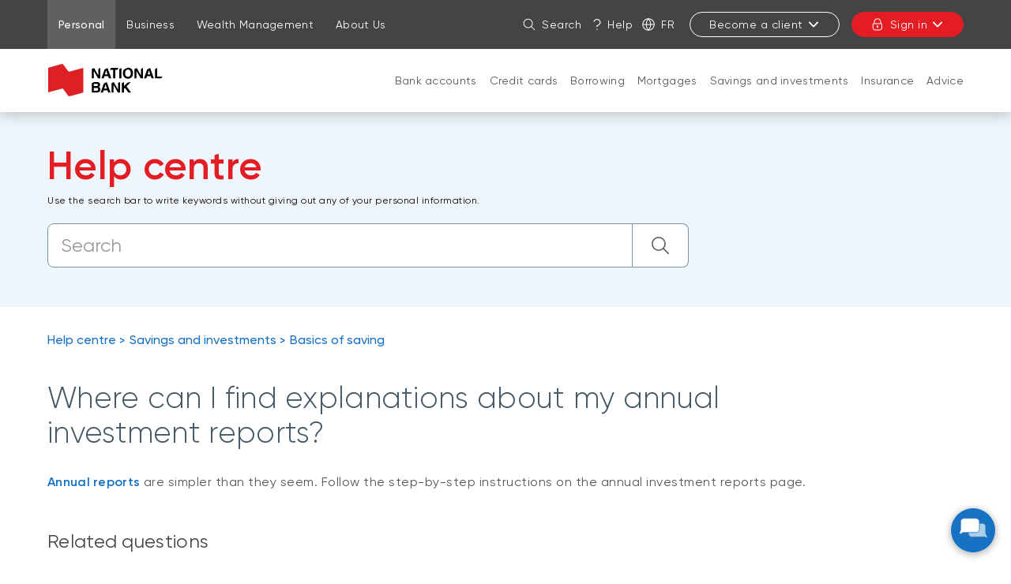

--- FILE ---
content_type: text/html; charset=UTF-8
request_url: https://www.nbc.ca/personal/help-centre/savings-investment/basics/explanations-for-annual-reports.html
body_size: 32540
content:
<!DOCTYPE HTML>
<html lang="en">
    <head>
        <title>Where can I find explanations about my annual investment reports? | National Bank</title>
        

    
        <meta property="og:title" content="Where can I find explanations about my annual investment reports? | National Bank"/>
        <meta property="og:type" content="website"/>
        <meta property="og:url" content="https://www.nbc.ca/personal/help-centre/savings-investment/basics/explanations-for-annual-reports.html"/>
        <meta property="og:description" content="Learn how to understand my annual investment report."/>
        <meta property="og:image" content="https://www.nbc.ca/content/dam/global/logo/bnc-logo.png"/>
    

    <meta charset="UTF-8"/>
    <meta http-equiv="X-UA-Compatible" content="IE=edge"/>
    <meta name="viewport" content="width=device-width, initial-scale=1"/>

    

    
    <meta name="description" content="Learn how to understand my annual investment report."/>
    <meta name="template" content="faq-en-v2"/>

    
    <link rel="canonical" href="https://www.nbc.ca/personal/help-centre/savings-investment/basics/explanations-for-annual-reports.html"/>

    
    
        
            
                
                
                
                    <link rel="alternate" hreflang="fr" href="https://www.bnc.ca/particuliers/centre-aide/epargne-placements/bases/explications-releves-rapports-annuels.html"/>
                    <link rel="alternate" hreflang="fr-ca" href="https://www.bnc.ca/particuliers/centre-aide/epargne-placements/bases/explications-releves-rapports-annuels.html"/>
                
            
        
            
                
                
                    <link rel="alternate" hreflang="en" href="https://www.nbc.ca/personal/help-centre/savings-investment/basics/explanations-for-annual-reports.html"/>
                    <link rel="alternate" hreflang="en-ca" href="https://www.nbc.ca/personal/help-centre/savings-investment/basics/explanations-for-annual-reports.html"/>
                    <link rel="alternate" hreflang="x-default" href="https://www.nbc.ca/personal/help-centre/savings-investment/basics/explanations-for-annual-reports.html"/>
                
                
            
        
            
        
            
        
    

    
    
    

    
    
        




    <script>
        function getLanguage() {
            let frRegex = /\/content\/(.*)\/fr\//;
            let pagePath = "/content/bnc/en/accueil/particuliers/centre-aide/epargne-placements/bases/explications-releves-rapports-annuels";

            if(frRegex.test(pagePath)){
                return "fr";
            }
            else{ //default is English
                return "en";
            }
        }

        /*
        * AEM Page properties hierarchy function
        * Sets the SDK parameters to be the same as the default parameters configured by the site
        */
        function setSiteConfig(){
            
            scriptUrl = "https://dam.bnc.ca/content/dam/tools/cmp/notice.js";
            configDidomi = ("true" === "true");
            activateDidomi = ("true" === "true");
            applyDidomiToChildren = ("true" === "true");
            showDidomi = ("true" === "true");
            siteToken = "bFXc6fFy";
            lang = getLanguage();
        }


        /*
        * AEM Page properties hierarchy function
        * Updates the SDK parameters if a configuration was set on a page or on a parent page
        */
        function setChildParentConfig(){
            
            configDidomi = ("true" === "true");
            activateDidomi = ("true" === "true");
            applyDidomiToChildren = ("true" === "true");
            showDidomi = ("true" === "true");
            childToken = "null";
            if(childToken === "null"){
                configDidomi = false;
            }else{
                configDidomi = true;
                foundParentConfig = true;
            }
            
        }


        /*
        * AEM Page properties hierarchy function
        * Sets the notice token based on the page hierarchy
        */
        function setToken(){
            if(configDidomi){
                //child on
                if(foundParentConfig  && applyDidomiToChildren && activateDidomi){
                    bannerToken = childToken;
                }
                //parent on
                if(!foundParentConfig  && activateDidomi){
                    bannerToken = childToken;
                }
                //parent on, child on with default
                if(foundParentConfig && !applyDidomiToChildren){
                    bannerToken = siteToken;
                }
            } else{ // default
                bannerToken = siteToken;
            }
        }


        /*
        * Loads Didomi script (notice.js) with correct parameters
        */
        function loadJS(FILE_URL, async = true, language, token, enableDidomi) {
            let scriptEle = document.createElement("script");

            scriptEle.setAttribute("src", FILE_URL);
            scriptEle.setAttribute("type", "text/javascript");
            scriptEle.setAttribute("async", async);
            scriptEle.setAttribute("language", language);
            scriptEle.setAttribute("token", token);
            scriptEle.setAttribute("enableDidomi", enableDidomi);

            document.head.appendChild(scriptEle);

            // error event
            scriptEle.addEventListener("error", (ev) => {
                console.log("Error on loading file", ev);
            });
        }

        /*
        * The AEM parameters retrieved earlier from the page properties are set in the Didomi SDK
        * language: the language the banner appears in
        * notice.enable: wether the notice is visible on the page or not
        */
        function setSDKConfigs(language, enableDidomi){
            //default Didomi config
            window.didomiConfig = {
                languages: {
                    enabled: ['en', 'fr'],
                    default: ''
                },
                notice: {
                    enable: true
                }
            };

            //set banner visibility
            if(!enableDidomi){
                window.didomiConfig.notice.enable = enableDidomi;
            }

            //set language
            if("fr" === language){
                window.didomiConfig.languages.enabled = ['fr']
                window.didomiConfig.languages.default = 'fr'
            } else{
                window.didomiConfig.languages.enabled = ['en']
                window.didomiConfig.languages.default = 'en'
            }
        }


        /*
        * Given the banner token, loads Didomi SDK
        * Config Parameters must always be set before the SDK is loaded
        */
        function loadSDK(token) {

            window.gdprAppliesGlobally = true;
            (function() {
                (function(e, r) {
                    var t = document.createElement("link");
                    t.rel = "preconnect";
                    t.as = "script";

                    var n = document.createElement("link");
                    n.rel = "dns-prefetch";
                    n.as = "script";

                    var i = document.createElement("link");
                    i.rel = "preload";
                    i.as = "script";

                    var o = document.createElement("script");
                    o.id = "spcloader";
                    o.type = "text/javascript";
                    o.async = true;
                    o.charset = "utf-8";

                    var a = "https://sdk.privacy-center.org/" + e + "/loader.js?target_type=notice&target=" + r;
                    if (window.didomiConfig && window.didomiConfig.user) {
                        var c = window.didomiConfig.user;
                        var s = c.country;
                        var d = c.region;
                        if (s) {
                            a += "&country=" + s;
                            if (d) {
                                a += "&region=" + d;
                            }
                        }
                    }

                    t.href = "https://sdk.privacy-center.org/";
                    n.href = "https://sdk.privacy-center.org/";
                    i.href = a;
                    o.src = a;

                    var p = document.getElementsByTagName("script")[0];
                    p.parentNode.insertBefore(t, p);
                    p.parentNode.insertBefore(n, p);
                    p.parentNode.insertBefore(i, p);
                    p.parentNode.insertBefore(o, p);
                })("f93cfeed-d62f-4357-bfe9-f9f6887f69fb", token);
            })();
        }


        /*
        * main function
        */
        function initializeDidomi(){

            // set default parameters
            setSiteConfig();

            // if didomi is active at site level
            if(configDidomi && applyDidomiToChildren && activateDidomi){

                //reset variables for child/parent configs
                configDidomi = false;

                setChildParentConfig();
                setToken();


                if(true){
                    setSDKConfigs(lang, showDidomi);
                    loadSDK(bannerToken);
                }else{
                    loadJS(scriptUrl, true, lang, bannerToken, showDidomi);
                }
            }
            // else didomi should not appear on the page
        }


        // PARAMETERS
        let lang = "";
        let bannerToken = "";
        let siteToken = "";
        let configDidomi = false;
        let applyDidomiToChildren = false;
        let activateDidomi = false;
        let showDidomi = false;
        let foundParentConfig = false;
        let childToken = "";
        let scriptUrl = "";

        initializeDidomi();
    </script>

    

    
    
    

    

    
    
    
<link rel="stylesheet" href="/etc.clientlibs/web-sites-toolkit/clientlibs/web-sites-toolkit/toolkit-clientlib/clientlibs/clientlib-grid.min.fe198145cabc1203cbab2e73c189fe6a.css" type="text/css">



    
    
<link rel="stylesheet" href="/etc.clientlibs/web-sites-toolkit/clientlibs/web-sites-toolkit/toolkit-clientlib/clientlibs/clientlib-base.min.b9e58db3c42afa6e5488f495d4804f33.css" type="text/css">



    
    
<link rel="stylesheet" href="/etc.clientlibs/web-sites-toolkit/components/content/layoutContainer.min.84beee8800683e039d2bd5c1da611ae1.css" type="text/css">



    
    
<link rel="stylesheet" href="/etc.clientlibs/web-sites-toolkit/components/content/container/clientlibs.min.90932f7188b6de3499a57fd9afe1ddb6.css" type="text/css">



    
    
<link rel="stylesheet" href="/etc.clientlibs/web-sites-toolkit/clientlibs/clientlib-core-components.min.92ac67899fe3d5f4241b959add6754f8.css" type="text/css">




    
        
    

    

        
        
            
    
<script src="/etc.clientlibs/web-sites/clientlibs/vendor/jquery/base.min.3f56e989e786c643b30d5668a97daa52.js"></script>
<script src="/etc.clientlibs/web-sites/clientlibs/core/websites.min.afe369e2daa031e232e9e25e1415ac64.js"></script>
<script src="/etc.clientlibs/web-sites/clientlibs/core/dataLayer.min.bb151da6cddfb1aa78316cc5dbef60db.js"></script>




            <script async src="//assets.adobedtm.com/launch-ENce80544c76a04686ae546c50bbd9979e.min.js"></script>

            
                <!-- Adobe Target anti-Flickering pre-hiding snippet. Should be managed by analytics team.-->
                <script type="text/javascript">
                    function getCookie5958(e){let n=e+"=",i=decodeURIComponent(document.cookie).split(";");for(let e=0;e<i.length;e++){let r=i[e];for(;" "==r.charAt(0);)r=r.substring(1);if(0==r.indexOf(n))return r.substring(n.length,r.length)}return""}function findTargetDidomi(){var e=getCookie5958("didomi_token");if(e)var n=atob(e);if("string"==typeof n)var i=JSON.parse(n);if(i&&i.vendors&&i.vendors.enabled)var r=i.vendors.enabled.join(";");if(!(i&&i.purposes&&i.purposes.enabled))return!1;var t=i.purposes.enabled.join(";");return!!(r&&t&&t.indexOf("measuring-improving-experience")>-1&&r.indexOf("c:adobe-target")>-1)}!function(e,n,i,r){var t=e.head;if(t){if(n)return;var o=e.createElement("style");o.id="alloy-prehiding",o.innerText="body { opacity: 0 !important }",t.appendChild(o),setTimeout((function(){o.parentNode&&o.parentNode.removeChild(o)}),3e3)}}(document,!1===findTargetDidomi());
                </script>
            

            <script type="text/javascript">
                var eventSource = "nbc";
                var pageVariables = JSON.parse("[{\x22elementName\x22:\x22loB\x22,\x22elementValue\x22:\x22personal\x22}]");
                var rulesDefinitionFilePath = "/content/dam/dataLayerConfig/rules-bnc.json";
                var responseStatus = 200;

                Websites.DataLayer.init(eventSource, pageVariables, rulesDefinitionFilePath, responseStatus);
            </script>
        
    

    
    
    

    

    
    
<script src="/etc.clientlibs/clientlibs/granite/jquery.min.3e24d4d067ac58228b5004abb50344ef.js"></script>
<script src="/etc.clientlibs/web-sites-toolkit/clientlibs/clientlib-base.min.fe820b99b615c60d012a61d56eefc89a.js"></script>
<script src="/etc.clientlibs/web-sites-toolkit/clientlibs/clientlib-dependencies.min.e8e8c2ccd7e4637d6fecf48ffeddbf45.js"></script>



    
    
<link rel="stylesheet" href="/etc.clientlibs/web-sites-toolkit/clientlibs/clientlib-dependencies.min.d41d8cd98f00b204e9800998ecf8427e.css" type="text/css">
<link rel="stylesheet" href="/etc.clientlibs/web-sites-bncr/clientlibs/clientlib-site/theme.min.088b0040784f488f5ba8f374e2680914.css" type="text/css">



    

    

    
    
        <link rel="icon" type="image/ico" href="/content/dam/global/logo/favicon.ico"/>
    

    

    
    
    
    
    

    
    
    

    
        <link type="text/css" rel="stylesheet" href="/content/dam/css/patchBncResponsive.css"/>
    



    
    
    

    

    

    <link rel="apple-touch-icon" sizes="180x180" href="/etc.clientlibs/web-sites-toolkit/clientlibs/clientlib-static/resources/apple-touch-icon.png"/>
    <link rel="apple-touch-icon-precomposed" sizes="180x180" href="/etc.clientlibs/web-sites-toolkit/clientlibs/clientlib-static/resources/apple-touch-icon-precomposed.png"/>
    <link rel="apple-touch-icon" sizes="167x167" href="/etc.clientlibs/web-sites-toolkit/clientlibs/clientlib-static/resources/apple-touch-icon-167x167.png"/>
    <link rel="apple-touch-icon-precomposed" sizes="167x167" href="/etc.clientlibs/web-sites-toolkit/clientlibs/clientlib-static/resources/apple-touch-icon-167x167-precomposed.png"/>
    <link rel="apple-touch-icon" sizes="152x152" href="/etc.clientlibs/web-sites-toolkit/clientlibs/clientlib-static/resources/apple-touch-icon-152x152.png"/>
    <link rel="apple-touch-icon-precomposed" sizes="152x152" href="/etc.clientlibs/web-sites-toolkit/clientlibs/clientlib-static/resources/apple-touch-icon-152x152-precomposed.png"/>
    <link rel="apple-touch-icon" sizes="144x144" href="/etc.clientlibs/web-sites-toolkit/clientlibs/clientlib-static/resources/apple-touch-icon-144x144.png"/>
    <link rel="apple-touch-icon-precomposed" sizes="144x144" href="/etc.clientlibs/web-sites-toolkit/clientlibs/clientlib-static/resources/apple-touch-icon-144x144-precomposed.png"/>
    <link rel="apple-touch-icon" sizes="120x120" href="/etc.clientlibs/web-sites-toolkit/clientlibs/clientlib-static/resources/apple-touch-icon-120x120.png"/>
    <link rel="apple-touch-icon-precomposed" sizes="120x120" href="/etc.clientlibs/web-sites-toolkit/clientlibs/clientlib-static/resources/apple-touch-icon-120x120-precomposed.png"/>
    <link rel="apple-touch-icon" sizes="any" href="/etc.clientlibs/web-sites-toolkit/clientlibs/clientlib-static/resources/apple-touch-icon-48x48.png"/>
    <link rel="apple-touch-icon-precomposed" sizes="any" href="/etc.clientlibs/web-sites-toolkit/clientlibs/clientlib-static/resources/apple-touch-icon-48x48-precomposed.png"/>



    
                              <script>!function(e){var n="https://s.go-mpulse.net/boomerang/";if("False"=="True")e.BOOMR_config=e.BOOMR_config||{},e.BOOMR_config.PageParams=e.BOOMR_config.PageParams||{},e.BOOMR_config.PageParams.pci=!0,n="https://s2.go-mpulse.net/boomerang/";if(window.BOOMR_API_key="CBWCH-YHXC8-UX5PM-CKJ3F-WKW7N",function(){function e(){if(!r){var e=document.createElement("script");e.id="boomr-scr-as",e.src=window.BOOMR.url,e.async=!0,o.appendChild(e),r=!0}}function t(e){r=!0;var n,t,a,i,d=document,O=window;if(window.BOOMR.snippetMethod=e?"if":"i",t=function(e,n){var t=d.createElement("script");t.id=n||"boomr-if-as",t.src=window.BOOMR.url,BOOMR_lstart=(new Date).getTime(),e=e||d.body,e.appendChild(t)},!window.addEventListener&&window.attachEvent&&navigator.userAgent.match(/MSIE [67]\./))return window.BOOMR.snippetMethod="s",void t(o,"boomr-async");a=document.createElement("IFRAME"),a.src="about:blank",a.title="",a.role="presentation",a.loading="eager",i=(a.frameElement||a).style,i.width=0,i.height=0,i.border=0,i.display="none",o.appendChild(a);try{O=a.contentWindow,d=O.document.open()}catch(_){n=document.domain,a.src="javascript:var d=document.open();d.domain='"+n+"';void 0;",O=a.contentWindow,d=O.document.open()}if(n)d._boomrl=function(){this.domain=n,t()},d.write("<bo"+"dy onload='document._boomrl();'>");else if(O._boomrl=function(){t()},O.addEventListener)O.addEventListener("load",O._boomrl,!1);else if(O.attachEvent)O.attachEvent("onload",O._boomrl);d.close()}function a(e){window.BOOMR_onload=e&&e.timeStamp||(new Date).getTime()}if(!window.BOOMR||!window.BOOMR.version&&!window.BOOMR.snippetExecuted){window.BOOMR=window.BOOMR||{},window.BOOMR.snippetStart=(new Date).getTime(),window.BOOMR.snippetExecuted=!0,window.BOOMR.snippetVersion=14,window.BOOMR.url=n+"CBWCH-YHXC8-UX5PM-CKJ3F-WKW7N";var i=document.currentScript||document.getElementsByTagName("script")[0],o=i.parentNode,r=!1,d=document.createElement("link");if(d.relList&&"function"==typeof d.relList.supports&&d.relList.supports("preload")&&"as"in d)window.BOOMR.snippetMethod="p",d.href=window.BOOMR.url,d.rel="preload",d.as="script",d.addEventListener("load",e),d.addEventListener("error",function(){t(!0)}),setTimeout(function(){if(!r)t(!0)},3e3),BOOMR_lstart=(new Date).getTime(),o.appendChild(d);else t(!1);if(window.addEventListener)window.addEventListener("load",a,!1);else if(window.attachEvent)window.attachEvent("onload",a)}}(),"".length>0)if(e&&"performance"in e&&e.performance&&"function"==typeof e.performance.setResourceTimingBufferSize)e.performance.setResourceTimingBufferSize();!function(){if(BOOMR=e.BOOMR||{},BOOMR.plugins=BOOMR.plugins||{},!BOOMR.plugins.AK){var n=""=="true"?1:0,t="",a="clols6qx24eyq2ll4m5a-f-f12d37c64-clientnsv4-s.akamaihd.net",i="false"=="true"?2:1,o={"ak.v":"39","ak.cp":"1463883","ak.ai":parseInt("891279",10),"ak.ol":"0","ak.cr":9,"ak.ipv":4,"ak.proto":"h2","ak.rid":"6617500","ak.r":47842,"ak.a2":n,"ak.m":"b","ak.n":"essl","ak.bpcip":"18.220.185.0","ak.cport":38726,"ak.gh":"23.48.98.136","ak.quicv":"","ak.tlsv":"tls1.3","ak.0rtt":"","ak.0rtt.ed":"","ak.csrc":"-","ak.acc":"","ak.t":"1768678202","ak.ak":"hOBiQwZUYzCg5VSAfCLimQ==8vQhhKAx2oTEU7H3mjiEpaIi9vVC5Qn3qBwCstTHs1rFG6F8m+M13XJ8eHz0FYVl7Mvehpc4i6UNfMt7wgQSxfQ7iV0V7EQT6R+/U7H57zvFOJhptjvy+y0NIDBkjezp61Jnu3Y4diQx+KZ4V0fvUf6vmjaxWeQ3Jbys0fuTc25tfMUblAu2/Q865lqjYn350uOoHiv5BLWaVpV7jiSRJwx52rn3fJPG1099ueI+/hpb0GgLgzC0QQ22s5CO+wfsOOtnW/2wyEnvrGPUCIr0of/nESuSreVfEUin24xHcN5ixBjkXBxR8AMG9gR4cjN6rP2FIOi6Md3/jpi98VhPKT+5eC4tpG/H4DsmwFfoyKluc2GmWy+kzcygS/nwnRnI2OmHvEfUj9LvCQPTrd5eiH8J49URNj8+H+cNJC+EiMs=","ak.pv":"128","ak.dpoabenc":"","ak.tf":i};if(""!==t)o["ak.ruds"]=t;var r={i:!1,av:function(n){var t="http.initiator";if(n&&(!n[t]||"spa_hard"===n[t]))o["ak.feo"]=void 0!==e.aFeoApplied?1:0,BOOMR.addVar(o)},rv:function(){var e=["ak.bpcip","ak.cport","ak.cr","ak.csrc","ak.gh","ak.ipv","ak.m","ak.n","ak.ol","ak.proto","ak.quicv","ak.tlsv","ak.0rtt","ak.0rtt.ed","ak.r","ak.acc","ak.t","ak.tf"];BOOMR.removeVar(e)}};BOOMR.plugins.AK={akVars:o,akDNSPreFetchDomain:a,init:function(){if(!r.i){var e=BOOMR.subscribe;e("before_beacon",r.av,null,null),e("onbeacon",r.rv,null,null),r.i=!0}return this},is_complete:function(){return!0}}}}()}(window);</script></head>
    <body class="page basicpage">
        
        
            



            
<div class="root responsivegrid">


<div class="aem-Grid aem-Grid--12 aem-Grid--default--12 ">
    
    <div class="header aem-GridColumn aem-GridColumn--default--12">
    
    
        <div class="navigation-menu">
            <link rel="stylesheet" href="/etc.clientlibs/web-sites-react/components/web-sites-react/clientlib.min.6ec3856b6df87ee1685172fb40c69188.css" type="text/css">
<link rel="stylesheet" href="/etc.clientlibs/web-sites-react/components/navigation-menu/clientlib.min.b3e2103e5f112609157e93cd4c4c3dd1.css" type="text/css">
<div data-react-server="true" data-react="app" data-react-id="/content/bnc/en/jcr:content/navigation-menu_component"><style class="jss-server-side"></style><header class="navigation-menu-content"><nav class="navigation-menu-hidden-menu" aria-label="Quick menu"><ul><li><button>Go to page content</button></li><li><button>Go to main menu</button></li><li><button>Sign in to my account</button></li></ul></nav><div class="quick-actions"><div class="container"><nav aria-label="Links to other National Bank webpages"><ul id="navigation-menu-websites-navigation" class="websites-links"><li class="active"><div class="qa-item-container"><a href="https://www.nbc.ca/personal.html" aria-current="page"><span>Personal</span></a></div></li><li><div class="qa-item-container"><a href="https://www.nbc.ca/business.html"><span>Business</span></a></div></li><li><div class="qa-item-container"><a href="https://www.nbc.ca/wealth-management.html"><span>Wealth Management</span></a></div></li><li><div class="qa-item-container"><a href="https://www.nbc.ca/about-us.html"><span>About Us</span></a></div></li></ul></nav><nav aria-label="Quick actions"><ul id="navigation-menu-quick-actions" class="actions"><li class="quick-action__search"><button id="search-link" aria-label="Search on the site" aria-expanded="false" tabindex="0" type="button" class="dsc-btn is-small has-icon simple tab-focus" data-test="button"><div class="dsc-btn__icon"><svg viewBox="0 0 64 64" focusable="false" width="16" fill="currentColor" height="16" class="dsc-icon"><path d="M44.471 41.643l16.45 16.45a2 2 0 01-2.828 2.828l-16.45-16.45A23.406 23.406 0 0126.5 50C13.521 50 3 39.479 3 26.5S13.521 3 26.5 3 50 13.521 50 26.5c0 5.77-2.079 11.053-5.529 15.143zM26.5 46C37.27 46 46 37.27 46 26.5S37.27 7 26.5 7 7 15.73 7 26.5 15.73 46 26.5 46z"></path></svg></div>Search</button></li><li class="quick-action__help"><a class="as-button simple dsc-btn is-small tab-focus" href="/contact-us.html" target="_self" tabindex="0"><svg viewBox="0 0 64 64" class="dsc-icon dsc-btn__icon" focusable="false" width="16" fill="currentColor" height="16"><path d="M33.803 39.832c-.018.795-.033 2.032-.042 3.633a2.193 2.193 0 01-4.387-.023c.017-3.042.05-4.64.12-5.17.08-.412.08-.412.231-.753.465-.927 5.762-3.258 7.985-4.605 5.959-3.612 8.175-7.657 7.877-11.52-.288-3.744-1.58-6.515-3.846-8.646-3.065-2.882-5.69-4.122-9.856-4.368-6.568 0-11.01 2.988-13.674 9.225a2.194 2.194 0 01-4.034-1.72C17.525 8.045 23.545 3.995 32.012 4c5.382.313 8.956 2.003 12.735 5.555 3.074 2.891 4.843 6.686 5.214 11.503.428 5.557-2.64 11.157-9.977 15.604a45.45 45.45 0 01-5.475 2.864l-.706.306zM31.668 60a2.923 2.923 0 112.924-2.922A2.923 2.923 0 0131.668 60z"></path></svg>Help</a></li><li class="quick-action__lang"><a class="as-button simple dsc-btn is-small tab-focus" href="/bin/switchLanguage?lang=Fr&amp;p=[base64]" aria-label="Français" lang="fr"><svg viewBox="0 0 64 64" class="dsc-icon dsc-btn__icon" focusable="false" width="16" fill="currentColor" height="16"><path d="M5.212 34.067c.935 12.301 10.156 22.287 22.093 24.39a46.39 46.39 0 01-8.854-24.39H5.211zm0-4.134h13.235a46.336 46.336 0 018.858-24.39C15.367 7.645 6.147 17.631 5.212 29.932zm53.576 0c-.935-12.301-10.156-22.287-22.093-24.39a46.39 46.39 0 018.854 24.39h13.24zm0 4.134H45.553a46.336 46.336 0 01-8.858 24.39c11.938-2.103 21.158-12.089 22.093-24.39zm-36.203-4.134H41.41A42.202 42.202 0 0032 6.227a42.172 42.172 0 00-9.415 23.706zm18.83 4.134H22.59A42.202 42.202 0 0032 57.773a42.172 42.172 0 009.415-23.706zM32 63C14.88 63 1 49.12 1 32 1 14.88 14.88 1 32 1c17.12 0 31 13.88 31 31 0 17.12-13.88 31-31 31z"></path></svg>Fr</a></li><li class="quick-action__signup"><div class="menu-popover"><button aria-controls="sign-in-menu-button" aria-expanded="false" tabindex="0" type="button" class="dsc-btn is-small is-transactional sign-in tab-focus focus-child-sibling bnc-chatbot-highlight" data-test="button">Become a client<svg viewBox="0 0 64 64" focusable="false" width="16" fill="currentColor" height="16" class="dsc-icon"><path d="M32 37.172l17.845-18.1a3.57 3.57 0 015.099 0 3.694 3.694 0 010 5.17L34.549 44.93a3.57 3.57 0 01-5.098 0L9.056 24.243a3.694 3.694 0 010-5.172 3.57 3.57 0 015.099 0L32 37.171z"></path></svg></button><div class="menu-popover-content"><span class="triangle-top"></span><div class="main"><ul id="sign-in-menu-button"><li><a href="https://www.nbc.ca/personal/switch-national-bank.html" data-text="Personal">Personal</a><svg viewBox="0 0 64 64" focusable="false" width="16" fill="currentColor" height="16" class="dsc-icon"><path d="M39.172 32l-18.1-17.845a3.57 3.57 0 010-5.099 3.694 3.694 0 015.17 0L46.93 29.451a3.57 3.57 0 010 5.098L26.243 54.944a3.694 3.694 0 01-5.172 0 3.57 3.57 0 010-5.099L39.171 32z"></path></svg></li><li><a href="https://www.nbc.ca/business/accounts.html" data-text="Business">Business</a><svg viewBox="0 0 64 64" focusable="false" width="16" fill="currentColor" height="16" class="dsc-icon"><path d="M39.172 32l-18.1-17.845a3.57 3.57 0 010-5.099 3.694 3.694 0 015.17 0L46.93 29.451a3.57 3.57 0 010 5.098L26.243 54.944a3.694 3.694 0 01-5.172 0 3.57 3.57 0 010-5.099L39.171 32z"></path></svg></li></ul></div></div></div></li><li class="quick-action__signin"><div class="menu-popover"><button aria-controls="login-menu-button" aria-expanded="false" tabindex="0" type="button" class="dsc-btn is-primary is-small is-transactional has-icon login tab-focus focus-child-sibling bnc-chatbot-highlight" data-test="button"><div class="dsc-btn__icon"><svg viewBox="0 0 64 64" focusable="false" width="16" fill="currentColor" height="16" class="dsc-icon"><path d="M34 44.465V49a2 2 0 11-4 0v-4.535A3.997 3.997 0 0128 41c0-2.21 1.79-4 4-4s4 1.79 4 4a3.997 3.997 0 01-2 3.465zM14 26v-7c0-9.941 8.059-18 18-18s18 8.059 18 18v7h.538c2.985 0 5.482 2.29 5.482 5.192v17.65c0 7.343-6.678 13.197-14.77 13.197H21.77C13.676 62.04 7 56.185 7 48.843V31.192C7 28.29 9.496 26 12.482 26H14zm36.538 4H12.482c-.85 0-1.482.58-1.482 1.192v17.65c0 5.009 4.778 9.197 10.77 9.197h19.48c5.992 0 10.77-4.188 10.77-9.196V31.192c0-.612-.633-1.192-1.482-1.192zM46 19c0-7.732-6.268-14-14-14s-14 6.268-14 14v7h28v-7z"></path></svg></div>Sign in<svg viewBox="0 0 64 64" focusable="false" width="16" fill="currentColor" height="16" class="dsc-icon"><path d="M32 37.172l17.845-18.1a3.57 3.57 0 015.099 0 3.694 3.694 0 010 5.17L34.549 44.93a3.57 3.57 0 01-5.098 0L9.056 24.243a3.694 3.694 0 010-5.172 3.57 3.57 0 015.099 0L32 37.171z"></path></svg></button><div class="menu-popover-content"><span class="triangle-top"></span><div class="main"><label>Online transactions</label><ul id="login-menu-button"><li><a href="https://app.bnc.ca/?lang=en" data-text="Personal">Personal</a><svg viewBox="0 0 64 64" focusable="false" width="16" fill="currentColor" height="16" class="dsc-icon"><path d="M39.172 32l-18.1-17.845a3.57 3.57 0 010-5.099 3.694 3.694 0 015.17 0L46.93 29.451a3.57 3.57 0 010 5.098L26.243 54.944a3.694 3.694 0 01-5.172 0 3.57 3.57 0 010-5.099L39.171 32z"></path></svg></li><li><a href="/redirects/commercial.html" data-text="Business">Business</a><svg viewBox="0 0 64 64" focusable="false" width="16" fill="currentColor" height="16" class="dsc-icon"><path d="M39.172 32l-18.1-17.845a3.57 3.57 0 010-5.099 3.694 3.694 0 015.17 0L46.93 29.451a3.57 3.57 0 010 5.098L26.243 54.944a3.694 3.694 0 01-5.172 0 3.57 3.57 0 010-5.099L39.171 32z"></path></svg></li><li class="secondary-item first"><a href="https://client.bnc.ca/nbdb/login" data-text="Direct Brokerage">Direct Brokerage</a></li><li class="secondary-item "><a href="https://client.bnc.ca/nbfwm/login" data-text="National Bank Financial">National Bank Financial</a></li><li class="secondary-item "><a href="https://web13.secureinternetbank.com/pbi_pbi1151/login/067091764" data-text="Natbank">Natbank</a></li><li class="secondary-item "><a href="https://nbtmyretirement.com/" data-text="Group Retirement Plans">Group Retirement Plans</a></li><li class="secondary-item "><a href="https://client.bnc.ca/pb1859/login" data-text="Private Banking 1859 ">Private Banking 1859 </a></li></ul></div></div></div></li></ul></nav></div></div><div id="navigation-menu-navigation" class="website-navigation"><div class="container"><span class="image-container"><a tabindex="-1" href="https://www.nbc.ca/" aria-label="Back to Home Page"><img src="/content/dam/bnc/commun/logo/logo-nbc-155x50.svg" alt="National Bank"/></a></span><nav id="firstLevelMenu" class="main-navigation" aria-label="Main menu"><ul><li class="" aria-owns="secondLevelMenu"><a id="hash-271260432" class="tab-focus" href="https://www.nbc.ca/personal/accounts.html">Bank accounts</a><button aria-label="Open products and services for: Bank accounts" aria-haspopup="true" aria-controls="secondLevelMenu" aria-expanded="false" type="button" class="dsc-btn sub-section-button simple tab-focus" data-test="button"><svg viewBox="0 0 64 64" focusable="false" width="16" fill="currentColor" height="16" class="dsc-icon"><path d="M32 37.172l17.845-18.1a3.57 3.57 0 015.099 0 3.694 3.694 0 010 5.17L34.549 44.93a3.57 3.57 0 01-5.098 0L9.056 24.243a3.694 3.694 0 010-5.172 3.57 3.57 0 015.099 0L32 37.171z"></path></svg></button><span class="triangle-top"></span></li><li class="" aria-owns="secondLevelMenu"><a id="hash-477313998" class="tab-focus" href="https://www.nbc.ca/personal/mastercard-credit-cards.html">Credit cards</a><button aria-label="Open products and services for: Credit cards" aria-haspopup="true" aria-controls="secondLevelMenu" aria-expanded="false" type="button" class="dsc-btn sub-section-button simple tab-focus" data-test="button"><svg viewBox="0 0 64 64" focusable="false" width="16" fill="currentColor" height="16" class="dsc-icon"><path d="M32 37.172l17.845-18.1a3.57 3.57 0 015.099 0 3.694 3.694 0 010 5.17L34.549 44.93a3.57 3.57 0 01-5.098 0L9.056 24.243a3.694 3.694 0 010-5.172 3.57 3.57 0 015.099 0L32 37.171z"></path></svg></button><span class="triangle-top"></span></li><li class="" aria-owns="secondLevelMenu"><a id="hash-1468968305" class="tab-focus" href="https://www.nbc.ca/personal/borrowing.html">Borrowing</a><button aria-label="Open products and services for: Borrowing" aria-haspopup="true" aria-controls="secondLevelMenu" aria-expanded="false" type="button" class="dsc-btn sub-section-button simple tab-focus" data-test="button"><svg viewBox="0 0 64 64" focusable="false" width="16" fill="currentColor" height="16" class="dsc-icon"><path d="M32 37.172l17.845-18.1a3.57 3.57 0 015.099 0 3.694 3.694 0 010 5.17L34.549 44.93a3.57 3.57 0 01-5.098 0L9.056 24.243a3.694 3.694 0 010-5.172 3.57 3.57 0 015.099 0L32 37.171z"></path></svg></button><span class="triangle-top"></span></li><li class="" aria-owns="secondLevelMenu"><a id="hash-1892350139" class="tab-focus" href="https://www.nbc.ca/personal/mortgages.html">Mortgages</a><button aria-label="Open products and services for: Mortgages" aria-haspopup="true" aria-controls="secondLevelMenu" aria-expanded="false" type="button" class="dsc-btn sub-section-button simple tab-focus" data-test="button"><svg viewBox="0 0 64 64" focusable="false" width="16" fill="currentColor" height="16" class="dsc-icon"><path d="M32 37.172l17.845-18.1a3.57 3.57 0 015.099 0 3.694 3.694 0 010 5.17L34.549 44.93a3.57 3.57 0 01-5.098 0L9.056 24.243a3.694 3.694 0 010-5.172 3.57 3.57 0 015.099 0L32 37.171z"></path></svg></button><span class="triangle-top"></span></li><li class="" aria-owns="secondLevelMenu"><a id="hash380085008" class="tab-focus" href="https://www.nbc.ca/personal/savings-investments.html">Savings and investments</a><button aria-label="Open products and services for: Savings and investments" aria-haspopup="true" aria-controls="secondLevelMenu" aria-expanded="false" type="button" class="dsc-btn sub-section-button simple tab-focus" data-test="button"><svg viewBox="0 0 64 64" focusable="false" width="16" fill="currentColor" height="16" class="dsc-icon"><path d="M32 37.172l17.845-18.1a3.57 3.57 0 015.099 0 3.694 3.694 0 010 5.17L34.549 44.93a3.57 3.57 0 01-5.098 0L9.056 24.243a3.694 3.694 0 010-5.172 3.57 3.57 0 015.099 0L32 37.171z"></path></svg></button><span class="triangle-top"></span></li><li class="" aria-owns="secondLevelMenu"><a id="hash-1972307550" class="tab-focus" href="https://www.nbc.ca/personal/insurance.html">Insurance</a><button aria-label="Open products and services for: Insurance" aria-haspopup="true" aria-controls="secondLevelMenu" aria-expanded="false" type="button" class="dsc-btn sub-section-button simple tab-focus" data-test="button"><svg viewBox="0 0 64 64" focusable="false" width="16" fill="currentColor" height="16" class="dsc-icon"><path d="M32 37.172l17.845-18.1a3.57 3.57 0 015.099 0 3.694 3.694 0 010 5.17L34.549 44.93a3.57 3.57 0 01-5.098 0L9.056 24.243a3.694 3.694 0 010-5.172 3.57 3.57 0 015.099 0L32 37.171z"></path></svg></button><span class="triangle-top"></span></li><li class="" aria-owns="secondLevelMenu"><a id="hash499182174" class="tab-focus" href="https://www.nbc.ca/personal/advice.html">Advice</a><button aria-label="Open products and services for: Advice" aria-haspopup="true" aria-controls="secondLevelMenu" aria-expanded="false" type="button" class="dsc-btn sub-section-button simple tab-focus" data-test="button"><svg viewBox="0 0 64 64" focusable="false" width="16" fill="currentColor" height="16" class="dsc-icon"><path d="M32 37.172l17.845-18.1a3.57 3.57 0 015.099 0 3.694 3.694 0 010 5.17L34.549 44.93a3.57 3.57 0 01-5.098 0L9.056 24.243a3.694 3.694 0 010-5.172 3.57 3.57 0 015.099 0L32 37.171z"></path></svg></button><span class="triangle-top"></span></li></ul></nav><div class="menu-popover"><button aria-controls="login-menu-button-small" aria-expanded="false" tabindex="0" type="button" class="dsc-btn is-primary is-small is-transactional has-icon login tab-focus focus-child-sibling bnc-chatbot-highlight small" data-test="button"><div class="dsc-btn__icon"><svg viewBox="0 0 64 64" focusable="false" width="16" fill="currentColor" height="16" class="dsc-icon"><path d="M34 44.465V49a2 2 0 11-4 0v-4.535A3.997 3.997 0 0128 41c0-2.21 1.79-4 4-4s4 1.79 4 4a3.997 3.997 0 01-2 3.465zM14 26v-7c0-9.941 8.059-18 18-18s18 8.059 18 18v7h.538c2.985 0 5.482 2.29 5.482 5.192v17.65c0 7.343-6.678 13.197-14.77 13.197H21.77C13.676 62.04 7 56.185 7 48.843V31.192C7 28.29 9.496 26 12.482 26H14zm36.538 4H12.482c-.85 0-1.482.58-1.482 1.192v17.65c0 5.009 4.778 9.197 10.77 9.197h19.48c5.992 0 10.77-4.188 10.77-9.196V31.192c0-.612-.633-1.192-1.482-1.192zM46 19c0-7.732-6.268-14-14-14s-14 6.268-14 14v7h28v-7z"></path></svg></div>Sign in<svg viewBox="0 0 64 64" focusable="false" width="16" fill="currentColor" height="16" class="dsc-icon"><path d="M32 37.172l17.845-18.1a3.57 3.57 0 015.099 0 3.694 3.694 0 010 5.17L34.549 44.93a3.57 3.57 0 01-5.098 0L9.056 24.243a3.694 3.694 0 010-5.172 3.57 3.57 0 015.099 0L32 37.171z"></path></svg></button><div class="menu-popover-content"><span class="triangle-top"></span><div class="main"><label>Online transactions</label><ul id="login-menu-button-small"><li><a href="https://app.bnc.ca/?lang=en" data-text="Personal">Personal</a><svg viewBox="0 0 64 64" focusable="false" width="16" fill="currentColor" height="16" class="dsc-icon"><path d="M39.172 32l-18.1-17.845a3.57 3.57 0 010-5.099 3.694 3.694 0 015.17 0L46.93 29.451a3.57 3.57 0 010 5.098L26.243 54.944a3.694 3.694 0 01-5.172 0 3.57 3.57 0 010-5.099L39.171 32z"></path></svg></li><li><a href="/redirects/commercial.html" data-text="Business">Business</a><svg viewBox="0 0 64 64" focusable="false" width="16" fill="currentColor" height="16" class="dsc-icon"><path d="M39.172 32l-18.1-17.845a3.57 3.57 0 010-5.099 3.694 3.694 0 015.17 0L46.93 29.451a3.57 3.57 0 010 5.098L26.243 54.944a3.694 3.694 0 01-5.172 0 3.57 3.57 0 010-5.099L39.171 32z"></path></svg></li><li class="secondary-item first"><a href="https://client.bnc.ca/nbdb/login" data-text="Direct Brokerage">Direct Brokerage</a></li><li class="secondary-item "><a href="https://client.bnc.ca/nbfwm/login" data-text="National Bank Financial">National Bank Financial</a></li><li class="secondary-item "><a href="https://web13.secureinternetbank.com/pbi_pbi1151/login/067091764" data-text="Natbank">Natbank</a></li><li class="secondary-item "><a href="https://nbtmyretirement.com/" data-text="Group Retirement Plans">Group Retirement Plans</a></li><li class="secondary-item "><a href="https://client.bnc.ca/pb1859/login" data-text="Private Banking 1859 ">Private Banking 1859 </a></li></ul></div></div></div></div><div class="sub-navigation"><div class="container"><nav class="navSecondLevelMenu" aria-label="Products and services menu"><ul id="secondLevelMenu"></ul></nav><div class="action-bar"><button tabindex="-1" type="button" class="dsc-btn is-small close-button" data-test="button">Close<svg viewBox="0 0 64 64" focusable="false" width="32" fill="currentColor" height="32" class="dsc-icon"><path d="M37.055 32l14.898 14.898a3.574 3.574 0 11-5.055 5.055L32 37.055 17.102 51.953a3.574 3.574 0 11-5.055-5.055L26.945 32 12.047 17.102a3.574 3.574 0 115.055-5.055L32 26.945l14.898-14.898a3.574 3.574 0 115.055 5.055L37.055 32z"></path></svg></button><div class="navigation-menu-ad"></div></div></div></div></div></header><div class="sticky-spacer"></div><span id="navigation-menu-content-skip"></span></div><script id="/content/bnc/en/jcr:content/navigation-menu_component">{"cache":{"resources":{"/content/bnc/en/jcr:content/navigation-menu":{"data":{"jcr:primaryType":"nt:unstructured","logoAltText":"National Bank","signUpDisplay":"true","helpDisplay":"true","secureSectionDisplay":"false","desktopImageFileReference":"/content/dam/bnc/commun/logo/logo-nbc-155x50.svg","searchDisplay":"true","switchLangDisplay":"true","signUpLabel":"Become a client","jcr:lastModifiedBy":"DAOB003","signUpDirectLink":"false","switchLangAriaLabel":"Français","signInDisplay":"true","searchLabel":"Search","signInListLabel":"Online transactions","hideHighlevelNavigation":"false","locatorAriaLabel":"Find us - Opens in a new tab","mobileImageFileReference":"/content/dam/bnc/commun/logo/logo-bnc-flag.png","additionalLangDisplay":"false","locatorDisplay":"true","helpUrl":"/contact-us.html","signInLabel":"Sign in","menuKey":"bnc-menu-en","jcr:lastModified":"Mon Sep 08 2025 13:55:05 GMT-0400","signInDirectLink":"false","locatorLabel":"Find us","homeURL":"https://www.nbc.ca/","smallDesktopImageFileReference":"/content/dam/bnc/commun/logo/logo-nbc-155x50.svg","sling:resourceType":"web-sites-react/components/navigation-menu","helpTarget":"_self","helpLabel":"Help","locatorUrl":"https://locator.nbc.ca/","searchAriaLabel":"Search on the site","additionalLangTarget":"_self","searchUrl":"/results.html","signUpLinks":{"jcr:primaryType":"nt:unstructured","item0":{"jcr:primaryType":"nt:unstructured","target":"_self","url":"https://www.nbc.ca/personal/switch-national-bank.html","label":"Personal"},"item1":{"jcr:primaryType":"nt:unstructured","target":"_self","url":"https://www.nbc.ca/business/accounts.html","label":"Business"}},"signInLinks":{"jcr:primaryType":"nt:unstructured","item0":{"jcr:primaryType":"nt:unstructured","target":"_self","url":"https://app.bnc.ca/?lang=en","label":"Personal"},"item1":{"jcr:primaryType":"nt:unstructured","target":"_self","url":"/content/bnc/en/accueil/redirects/commercial","label":"Business"}},"signInSecondaryLinks":{"jcr:primaryType":"nt:unstructured","item0":{"jcr:primaryType":"nt:unstructured","target":"_self","url":"https://client.bnc.ca/nbdb/login","label":"Direct Brokerage"},"item1":{"jcr:primaryType":"nt:unstructured","target":"_self","url":"https://client.bnc.ca/nbfwm/login","label":"National Bank Financial"},"item2":{"jcr:primaryType":"nt:unstructured","target":"_self","url":"https://web13.secureinternetbank.com/pbi_pbi1151/login/067091764","label":"Natbank"},"item3":{"jcr:primaryType":"nt:unstructured","target":"_self","url":"https://nbtmyretirement.com/","label":"Group Retirement Plans"},"item4":{"jcr:primaryType":"nt:unstructured","target":"_self","url":"https://client.bnc.ca/pb1859/login","label":"Private Banking 1859 "}}},"depth":0}},"scripts":{},"included":{},"serviceCalls":{"/content/bnc/en/jcr:content/navigation-menu_com.bnc.aem.websites.toolkit.sling.models.react.I18nModel.getI18nFor(navigation-menu,en)":"{\"accessibilityCommands.helpDetail\":\"Press H key to have detailed navigation instructions\",\"accessibilityCommands.leftRight\":\"Use left or right arrows to switch between items\",\"accessibilityCommands.leftRightDown\":\"Use left or right arrows to switch between sections, use down key to browse sub-sections\",\"accessibilityCommands.leftRightUpDown\":\"Use left or right arrows to switch between sub-sections, use up or down to browse sub-section's pages. Use escape key to go back to main section\",\"linksNavbar.ariaLabel\":\"Links to other National Bank webpages\",\"quickActions.ariaLabel\":\"Quick actions\",\"firstLevel.ariaLabel\":\"Main menu\",\"secondLevel.ariaLabel\":\"Products and services menu\",\"thirdLevel.ariaLabel\":\"Products and services\",\"openFirstLevel.ariaLabel\":\"Open main menu \",\"openSecondLevel.ariaLabel\":\"Open sub-menu: \",\"openThirdLevel.ariaLabel\":\"Open products and services for: \",\"closeFirstLevel.ariaLabel\":\"Close main menu \",\"closeSecondLevel.ariaLabel\":\"Go back to the main menu \",\"closeThirdLevel.ariaLabel\":\"Go back to sub-menu \",\"section.ariaLabel\":\"Section \",\"subSection.ariaLabel\":\"Navigation sub-menu \",\"quickActions.secure.login\":\"Sign in\",\"quickActions.secure.logout\":\"Sign out\",\"mobile.welcome.paragraph\":\"Home\",\"logo.backToHome.ariaLabel\":\"Back to Home Page\",\"search.placeholder\":\"Search\",\"search.section\":\"Search section\",\"search.input\":\"Search field\",\"search.button\":\"Search\",\"search.erase\":\"Erase search\",\"search.close\":\"Close search\",\"search.close.content\":\"Close\",\"hiddenMenu.navLabel\":\"Quick menu\",\"hiddenMenu.skipTocontent\":\"Go to page content\",\"hiddenMenu.skipToQuickActions\":\"Sign in to my account\",\"hiddenMenu.skipToNavigation\":\"Go to main menu\",\"hiddenMenu.skipToWebsites\":\"Skip to website\"}","/content/bnc/en/jcr:content/navigation-menu_com.bnc.aem.websites.toolkit.sling.models.react.NavigationMenu.getMenuAsJsonString(bnc-menu-en)":"{\"websites\":[{\"label\":\"Personal\",\"url\":\"https://www.nbc.ca/personal.html\",\"current\":true,\"navigation\":[{\"label\":\"Bank accounts\",\"url\":\"https://www.nbc.ca/personal/accounts.html\",\"current\":false,\"sections\":[{\"label\":\"OPEN AN ACCOUNT\",\"url\":\"\",\"current\":false,\"links\":[{\"label\":\"All chequing accounts\",\"url\":\"https://www.nbc.ca/personal/accounts/chequing.html\",\"current\":false},{\"label\":\"The Connected Chequing Account\",\"url\":\"https://www.nbc.ca/personal/accounts/chequing/connected.html\",\"current\":false},{\"label\":\"The Total Chequing Account\",\"url\":\"https://www.nbc.ca/personal/accounts/chequing/total.html\",\"current\":false},{\"label\":\"Youth bank account\",\"url\":\"https://www.nbc.ca/personal/accounts/youth.html\",\"current\":false},{\"label\":\"High Interest Savings Account\",\"url\":\"https://www.nbc.ca/personal/savings-investments/accounts/high-interest.html\",\"current\":false},{\"label\":\"USD Progress\",\"url\":\"https://www.nbc.ca/personal/accounts/usd.html\",\"current\":false},{\"label\":\"Account for newcomers\",\"url\":\"https://www.nbc.ca/personal/accounts/newcomers.html\",\"current\":false}]},{\"label\":\"OFFERS\",\"url\":\"\",\"current\":false,\"links\":[{\"label\":\"Newcomers to Canada\",\"url\":\"https://www.nbc.ca/personal/switch-national-bank/newcomers.html\",\"current\":false},{\"label\":\"Professionals\",\"url\":\"https://www.nbc.ca/personal/switch-national-bank/occupations.html\",\"current\":false},{\"label\":\"Students\",\"url\":\"https://www.nbc.ca/personal/switch-national-bank/students.html\",\"current\":false},{\"label\":\"Youths\",\"url\":\"https://www.nbc.ca/personal/switch-national-bank/young-people.html\",\"current\":false}]},{\"label\":\"OFFERS FOR PROFESSIONALS \",\"url\":\"\",\"current\":false,\"links\":[{\"label\":\"Administration\",\"url\":\"https://www.nbc.ca/personal/switch-national-bank/occupations/administration.html\",\"current\":false},{\"label\":\"Agricultural and fishing\",\"url\":\"https://www.nbc.ca/personal/switch-national-bank/occupations/agriculture-fishery.html\",\"current\":false},{\"label\":\"Engineering\",\"url\":\"https://www.nbc.ca/personal/switch-national-bank/occupations/engineers.html\",\"current\":false},{\"label\":\"Entrepreneurship\",\"url\":\"https://www.nbc.ca/personal/switch-national-bank/occupations/entrepreneurship.html\",\"current\":false},{\"label\":\"Finance\",\"url\":\"https://www.nbc.ca/personal/switch-national-bank/occupations/finance.html\",\"current\":false},{\"label\":\"Healthcare\",\"url\":\"https://www.nbc.ca/personal/switch-national-bank/occupations/healthcare.html\",\"current\":false},{\"label\":\"IT\",\"url\":\"https://www.nbc.ca/personal/switch-national-bank/occupations/it.html\",\"current\":false},{\"label\":\"Law\",\"url\":\"https://www.nbc.ca/personal/switch-national-bank/occupations/law.html\",\"current\":false},{\"label\":\"Public service\",\"url\":\"https://www.nbc.ca/personal/switch-national-bank/occupations/public-service.html\",\"current\":false},{\"label\":\"Teaching\",\"url\":\"https://www.nbc.ca/personal/switch-national-bank/occupations/teachers.html\",\"current\":false}]},{\"label\":\"TRANSACTIONS\",\"url\":\"\",\"current\":false,\"links\":[{\"label\":\"Banking services\",\"url\":\"https://www.nbc.ca/personal/accounts/services.html\",\"current\":false},{\"label\":\"My online bank\",\"url\":\"https://www.nbc.ca/personal/accounts/services/online.html\",\"current\":false},{\"label\":\"Mobile app\",\"url\":\"https://www.nbc.ca/personal/accounts/services/online/mobile-app.html\",\"current\":false},{\"label\":\"Digital banking features\",\"url\":\"https://www.nbc.ca/personal/accounts/services/online/features.html\",\"current\":false},{\"label\":\"Debit card\",\"url\":\"https://www.nbc.ca/personal/accounts/services/debit-card.html\",\"current\":false},{\"label\":\"Mobile payments\",\"url\":\"https://www.nbc.ca/personal/accounts/services/mobile-payment.html\",\"current\":false},{\"label\":\"ABMs\",\"url\":\"https://www.nbc.ca/personal/accounts/services/abm.html\",\"current\":false}]},{\"label\":\"SERVICES AND BENEFITS\",\"url\":\"\",\"current\":false,\"links\":[{\"label\":\"Interac e-Transfer \",\"url\":\"https://www.nbc.ca/personal/accounts/services/online/features/e-transfer.html\",\"current\":false},{\"label\":\"International transfer\",\"url\":\"https://www.nbc.ca/personal/accounts/services/online/features/international-transfer.html\",\"current\":false},{\"label\":\"Ordering foreign currency\",\"url\":\"https://www.nbc.ca/personal/accounts/services/online/features/foreign-currency.html\",\"current\":false},{\"label\":\"Government direct deposit\",\"url\":\"https://www.nbc.ca/personal/accounts/services/online/features/direct-deposit.html\",\"current\":false},{\"label\":\"Salary direct deposit\",\"url\":\"https://www.nbc.ca/personal/accounts/services/online/features/salary-deposit.html\",\"current\":false},{\"label\":\"Mobile cheque deposit\",\"url\":\"https://www.nbc.ca/personal/accounts/services/online/features/mobile-deposit.html\",\"current\":false},{\"label\":\"Manage alerts\",\"url\":\"https://www.nbc.ca/personal/accounts/services/online/features/alerts-notifications.html\",\"current\":false},{\"label\":\"Legal assistance services\",\"url\":\"https://www.nbc.ca/personal/accounts/services/legal-assistance.html\",\"current\":false}]},{\"label\":\"NEED HELP?\",\"url\":\"\",\"current\":false,\"links\":[{\"label\":\"Sign in to my online bank\",\"url\":\"https://www.nbc.ca/personal/help-centre/security-support/nbc-online.html\",\"current\":false},{\"label\":\"Debit card\",\"url\":\"https://www.nbc.ca/personal/help-centre/bank-account/debit-card.html\",\"current\":false},{\"label\":\"How the account works\",\"url\":\"https://www.nbc.ca/personal/help-centre/bank-account/how-it-works.html\",\"current\":false},{\"label\":\"Deposits and transfers\",\"url\":\"https://www.nbc.ca/personal/help-centre/bank-account/deposit-transfer.html\",\"current\":false},{\"label\":\"Bill payments\",\"url\":\"https://www.nbc.ca/personal/help-centre/bank-account/bill-payments.html\",\"current\":false},{\"label\":\"Mobile payments\",\"url\":\"https://www.nbc.ca/personal/help-centre/bank-account/mobile-payments.html\",\"current\":false},{\"label\":\"User ID and PIN\",\"url\":\"https://www.nbc.ca/personal/help-centre/security-support/id-pin.html\",\"current\":false}]}]},{\"label\":\"Credit cards\",\"url\":\"https://www.nbc.ca/personal/mastercard-credit-cards.html\",\"current\":false,\"sections\":[{\"label\":\"CREDIT CARD SOLUTIONS\",\"url\":\"\",\"current\":false,\"links\":[{\"label\":\"Promotional offers\",\"url\":\"https://www.nbc.ca/personal/mastercard-credit-cards/offers.html\",\"current\":false},{\"label\":\"Travel\",\"url\":\"https://www.nbc.ca/personal/mastercard-credit-cards/travel.html\",\"current\":false},{\"label\":\"No annual fee\",\"url\":\"https://www.nbc.ca/personal/mastercard-credit-cards/no-fee.html\",\"current\":false},{\"label\":\"Rewards\",\"url\":\"https://www.nbc.ca/personal/mastercard-credit-cards/rewards.html\",\"current\":false},{\"label\":\"Cashback\",\"url\":\"https://www.nbc.ca/personal/mastercard-credit-cards/cashback.html\",\"current\":false},{\"label\":\"Low interest rate\",\"url\":\"https://www.nbc.ca/personal/mastercard-credit-cards/syncro.html\",\"current\":false},{\"label\":\"Business\",\"url\":\"https://www.nbc.ca/business/credit-cards.html\",\"current\":false}]},{\"label\":\"MASTERCARD CREDIT CARDS\",\"url\":\"\",\"current\":false,\"links\":[{\"label\":\"All our credit cards\",\"url\":\"https://www.nbc.ca/personal/mastercard-credit-cards.html\",\"current\":false},{\"label\":\"World Elite\",\"url\":\"https://www.nbc.ca/personal/mastercard-credit-cards/world-elite.html\",\"current\":false},{\"label\":\"Platinum\",\"url\":\"https://www.nbc.ca/personal/mastercard-credit-cards/platinum.html\",\"current\":false},{\"label\":\"mycredit\",\"url\":\"https://www.nbc.ca/personal/mastercard-credit-cards/my-credit.html\",\"current\":false},{\"label\":\"Allure\",\"url\":\"https://www.nbc.ca/personal/mastercard-credit-cards/allure.html\",\"current\":false},{\"label\":\"Syncro\",\"url\":\"https://www.nbc.ca/personal/mastercard-credit-cards/syncro.html\",\"current\":false}]},{\"label\":\"SERVICES and BENEFITS\",\"url\":\"\",\"current\":false,\"links\":[{\"label\":\"All benefits\",\"url\":\"https://www.nbc.ca/personal/mastercard-credit-cards/benefits.html\",\"current\":false},{\"label\":\"A la carte rewards Plan\",\"url\":\"https://www.nbc.ca/personal/mastercard-credit-cards/rewards-program.html\",\"current\":false},{\"label\":\"Priceless Cities\",\"url\":\"https://www.nbc.ca/personal/mastercard-credit-cards/priceless.html\",\"current\":false},{\"label\":\"Lounge at Montréal Airport\",\"url\":\"https://www.nbc.ca/personal/mastercard-credit-cards/lounge.html\",\"current\":false},{\"label\":\"Credit card payment insurance\",\"url\":\"https://www.nbc.ca/personal/mastercard-credit-cards/insurance.html\",\"current\":false}]},{\"label\":\"TIPS AND TOOLS\",\"url\":\"\",\"current\":false,\"links\":[{\"label\":\"Credit and debt management\",\"url\":\"https://www.nbc.ca/personal/advice/credit.html\",\"current\":false},{\"label\":\"Features\",\"url\":\"https://www.nbc.ca/personal/mastercard-credit-cards/features.html\",\"current\":false},{\"label\":\"What is a credit score?\",\"url\":\"https://www.nbc.ca/personal/advice/credit/what-is-a-credit-score.html\",\"current\":false},{\"label\":\"All about credit cards\",\"url\":\"https://www.nbc.ca/personal/advice/credit/all-about-credit-cards.html\",\"current\":false},{\"label\":\"Dispute a credit card transaction\",\"url\":\"https://www.nbc.ca/personal/advice/credit/dispute-credit-card-transaction.html\",\"current\":false},{\"label\":\"How to build or rebuild your credit score\",\"url\":\"https://www.nbc.ca/personal/advice/credit/how-to-rebuild-your-credit.html\",\"current\":false}]},{\"label\":\"NEED HELP?\",\"url\":\"\",\"current\":false,\"links\":[{\"label\":\"Understand your credit card\",\"url\":\"https://www.nbc.ca/personal/mastercard-credit-cards/wise.html\",\"current\":false},{\"label\":\"Lost or stolen card\",\"url\":\"https://www.nbc.ca/personal/help-centre/security-support/lost-stolen/lost-or-stolen-credit-card.html\",\"current\":false},{\"label\":\"Increase my limit on my credit card\",\"url\":\"https://www.nbc.ca/personal/help-centre/credit-card/fees-rates-limits/how-do-i-increase-my-credit-limit.html\",\"current\":false},{\"label\":\"How to pay my credit card balance?\",\"url\":\"https://www.nbc.ca/personal/help-centre/credit-card/transactions/how-do-i-make-my-credit-card-payments.html\",\"current\":false},{\"label\":\"How the card works\",\"url\":\"https://www.nbc.ca/personal/help-centre/credit-card/how-it-works.html\",\"current\":false},{\"label\":\"Cashback and rewards\",\"url\":\"https://www.nbc.ca/personal/help-centre/credit-card/cashback-rewards.html\",\"current\":false},{\"label\":\"Transactions (payment, refund)\",\"url\":\"https://www.nbc.ca/personal/help-centre/credit-card/transactions.html\",\"current\":false},{\"label\":\"Security and insurance\",\"url\":\"https://www.nbc.ca/personal/help-centre/credit-card/security-insurance.html\",\"current\":false},{\"label\":\"Fees, rates and limits\",\"url\":\"https://www.nbc.ca/personal/help-centre/credit-card/fees-rates-limits.html\",\"current\":false}]}]},{\"label\":\"Borrowing\",\"url\":\"https://www.nbc.ca/personal/borrowing.html\",\"current\":false,\"sections\":[{\"label\":\"LOANS\",\"url\":\"\",\"current\":false,\"links\":[{\"label\":\"Personal loans\",\"url\":\"https://www.nbc.ca/personal/borrowing/loan.html\",\"current\":false},{\"label\":\"Car loan\",\"url\":\"https://www.nbc.ca/personal/borrowing/car.html\",\"current\":false},{\"label\":\"RRSP Loan and lines of credit\",\"url\":\"https://www.nbc.ca/personal/borrowing/rrsp.html\",\"current\":false}]},{\"label\":\"LINES OF CREDIT\",\"url\":\"\",\"current\":false,\"links\":[{\"label\":\"Personal line of credit\",\"url\":\"https://www.nbc.ca/personal/borrowing/lines-credit.html\",\"current\":false},{\"label\":\"Home equity line of credit\",\"url\":\"https://www.nbc.ca/personal/mortgages/all-in-one.html\",\"current\":false},{\"label\":\"Student line of credit\",\"url\":\"https://www.nbc.ca/personal/borrowing/student-credit.html\",\"current\":false}]},{\"label\":\"INSURANCE\",\"url\":\"\",\"current\":false,\"links\":[{\"label\":\"Loan and line of credit insurance\",\"url\":\"https://www.nbc.ca/personal/borrowing/insurance.html\",\"current\":false}]},{\"label\":\"TIPS AND TOOLS\",\"url\":\"\",\"current\":false,\"links\":[{\"label\":\"My finances \",\"url\":\"https://www.nbc.ca/personal/finance.html\",\"current\":false},{\"label\":\"My home \",\"url\":\"https://www.nbc.ca/personal/advice/home.html\",\"current\":false},{\"label\":\"My travel plans \",\"url\":\"https://www.nbc.ca/personal/travel.html\",\"current\":false},{\"label\":\"My retirement \",\"url\":\"https://www.nbc.ca/personal/retirement.html\",\"current\":false},{\"label\":\"My business \",\"url\":\"https://www.nbc.ca/personal/entrepreneurship.html\",\"current\":false},{\"label\":\"My new life in Canada\",\"url\":\"https://www.nbc.ca/personal/advice/immigration.html\",\"current\":false}]},{\"label\":\"NEED HELP?\",\"url\":\"\",\"current\":false,\"links\":[{\"label\":\"Student financing\",\"url\":\"https://www.nbc.ca/personal/help-centre/loan-credit-line/student.html\",\"current\":false},{\"label\":\"Balance and repayment\",\"url\":\"https://www.nbc.ca/personal/help-centre/loan-credit-line/balance.html\",\"current\":false},{\"label\":\"Personal loan\",\"url\":\"https://www.nbc.ca/personal/help-centre/loan-credit-line/loan.html\",\"current\":false},{\"label\":\"Line of credit\",\"url\":\"https://www.nbc.ca/personal/help-centre/loan-credit-line/credit-line.html\",\"current\":false},{\"label\":\"Basics of loan\",\"url\":\"https://www.nbc.ca/personal/help-centre/loan-credit-line/basics.html\",\"current\":false}]}]},{\"label\":\"Mortgages\",\"url\":\"https://www.nbc.ca/personal/mortgages.html\",\"current\":false,\"sections\":[{\"label\":\"MORTGAGE SOLUTIONS\",\"url\":\"\",\"current\":false,\"links\":[{\"label\":\"Promotional offers\",\"url\":\"https://www.nbc.ca/personal/mortgages/offers.html\",\"current\":false},{\"label\":\"Mortgage rates\",\"url\":\"https://www.nbc.ca/personal/mortgages/rates.html\",\"current\":false},{\"label\":\"Mortgage Loans\",\"url\":\"https://www.nbc.ca/personal/mortgages/loan.html\",\"current\":false},{\"label\":\"Home equity line of credit\",\"url\":\"https://www.nbc.ca/personal/mortgages/all-in-one.html\",\"current\":false},{\"label\":\"Self-employed worker\",\"url\":\"https://www.nbc.ca/personal/mortgages/self-employed.html\",\"current\":false}]},{\"label\":\"SERVICES AND BENEFITS\",\"url\":\"\",\"current\":false,\"links\":[{\"label\":\"Mortgage Pre-approval\",\"url\":\"https://www.nbc.ca/personal/mortgages/pre-approval.html\",\"current\":false},{\"label\":\"Mortgage refinancing\",\"url\":\"https://www.nbc.ca/personal/mortgages/refinancing.html\",\"current\":false},{\"label\":\"Transfer\",\"url\":\"https://www.nbc.ca/personal/mortgages/transfer.html\",\"current\":false},{\"label\":\"Mortgage Renewal\",\"url\":\"https://www.nbc.ca/personal/mortgages/renewal.html\",\"current\":false},{\"label\":\"Home Buyers' Plan HBP\",\"url\":\"https://www.nbc.ca/personal/mortgages/hbp.html\",\"current\":false},{\"label\":\"First Home Savings (FHSA)\",\"url\":\"https://www.nbc.ca/personal/savings-investments/fhsa.html\",\"current\":false},{\"label\":\"Accelerate my repayment\",\"url\":\"https://www.nbc.ca/personal/mortgages/pay-faster.html\",\"current\":false},{\"label\":\"Mortgage insurance\",\"url\":\"https://www.nbc.ca/personal/mortgages/insurance.html\",\"current\":false},{\"label\":\"Property taxes payment\",\"url\":\"https://www.nbc.ca/personal/mortgages/municipal-taxes.html\",\"current\":false}]},{\"label\":\"CALCULATORS\",\"url\":\"\",\"current\":false,\"links\":[{\"label\":\"Mortgage calculators\",\"url\":\"https://www.nbc.ca/personal/mortgages/calculators.html\",\"current\":false},{\"label\":\"Borrowing capacity: how much mortgage can I afford?\",\"url\":\"https://www.nbc.ca/personal/mortgages/calculators/borrowing-capacity.html\",\"current\":false},{\"label\":\"Calculate your payments\",\"url\":\"https://www.nbc.ca/personal/mortgages/calculators/payments.html\",\"current\":false},{\"label\":\"Should you rent or buy?\",\"url\":\"https://www.nbc.ca/personal/mortgages/calculators/rent-or-buy.html\",\"current\":false},{\"label\":\"Prepayment charges calculator\",\"url\":\"https://www.nbc.ca/forms/financing/prepayment-charges-calculator.html\",\"current\":false},{\"label\":\"Mortgage renewal calculator\",\"url\":\"https://www.nbc.ca/personal/mortgages/calculators/renewal-payments.html\",\"current\":false}]},{\"label\":\"TIPS AND TOOLS\",\"url\":\"\",\"current\":false,\"links\":[{\"label\":\"My home \",\"url\":\"https://www.nbc.ca/personal/advice/home.html\",\"current\":false},{\"label\":\"My first buy\",\"url\":\"https://www.nbc.ca/personal/mortgages/tips-tools/buying-home/first-buy.html\",\"current\":false},{\"label\":\"My new property\",\"url\":\"https://www.nbc.ca/personal/mortgages/tips-tools/buying-home/new-build.html\",\"current\":false},{\"label\":\"My second home\",\"url\":\"https://www.nbc.ca/personal/mortgages/tips-tools/buying-home/second-property.html\",\"current\":false},{\"label\":\"Prepare my application\",\"url\":\"https://www.nbc.ca/personal/mortgages/purchase.html\",\"current\":false}]},{\"label\":\"NEED HELP?\",\"url\":\"\",\"current\":false,\"links\":[{\"label\":\"Find a mortgage advisor\",\"url\":\"https://www.nbc.ca/personal/mortgages/advisors.html\",\"current\":false},{\"label\":\"Term and rate\",\"url\":\"https://www.nbc.ca/personal/help-centre/mortgage/term-rate.html\",\"current\":false},{\"label\":\"Renewal and refinancing\",\"url\":\"https://www.nbc.ca/personal/help-centre/mortgage/renewal-refinancing.html\",\"current\":false},{\"label\":\"Down payment and payments\",\"url\":\"https://www.nbc.ca/personal/help-centre/mortgage/payments.html\",\"current\":false},{\"label\":\"Loan application\",\"url\":\"https://www.nbc.ca/personal/help-centre/mortgage/loan-application.html\",\"current\":false},{\"label\":\"How the mortgage works\",\"url\":\"https://www.nbc.ca/personal/help-centre/mortgage/how-it-works.html\",\"current\":false}]}]},{\"label\":\"Savings and investments\",\"url\":\"https://www.nbc.ca/personal/savings-investments.html\",\"current\":false,\"sections\":[{\"label\":\" SAVINGS PLANS\",\"url\":\"\",\"current\":false,\"links\":[{\"label\":\"First Home Savings (FHSA)\",\"url\":\"https://www.nbc.ca/personal/savings-investments/fhsa.html\",\"current\":false},{\"label\":\"Tax-Free Savings (TFSA)\",\"url\":\"https://www.nbc.ca/personal/savings-investments/tfsa.html\",\"current\":false},{\"label\":\"Retirement Savings (RRSP)\",\"url\":\"https://www.nbc.ca/personal/savings-investments/rrsp.html\",\"current\":false},{\"label\":\"Education Savings (RESP)\",\"url\":\"https://www.nbc.ca/personal/savings-investments/resp.html\",\"current\":false},{\"label\":\"Non-registered\",\"url\":\"https://www.nbc.ca/personal/savings-investments/non-registered-account.html\",\"current\":false},{\"label\":\" Life Income (LIF)\",\"url\":\"https://www.nbc.ca/personal/savings-investments/lif.html\",\"current\":false},{\"label\":\" Locked-in Retirement (LIRAs)\",\"url\":\"https://www.nbc.ca/personal/savings-investments/lira.html\",\"current\":false},{\"label\":\"Retirement Income (RRIF)\",\"url\":\"https://www.nbc.ca/personal/savings-investments/rrif.html\",\"current\":false},{\"label\":\"View all plans\",\"url\":\"https://www.nbc.ca/personal/savings-investments.html#accounts\",\"current\":false}]},{\"label\":\"INVESTMENT PRODUCTS\",\"url\":\"\",\"current\":false,\"links\":[{\"label\":\"High Interest Savings Account\",\"url\":\"https://www.nbc.ca/personal/savings-investments/accounts/high-interest.html\",\"current\":false},{\"label\":\"Cash Advantage Solution\",\"url\":\"https://www.nbc.ca/personal/savings-investments/solutions/cash-solution.html\",\"current\":false},{\"label\":\"Guaranteed Investment Certificates (GICs)\",\"url\":\"https://www.nbc.ca/personal/savings-investments/gic.html\",\"current\":false},{\"label\":\"NBI Private Wealth Management\",\"url\":\"https://www.nbc.ca/personal/savings-investments/solutions/nbi-private-wealth-management.html\",\"current\":false},{\"label\":\"Our portfolio solutions\",\"url\":\"https://www.nbc.ca/personal/savings-investments/solutions/portfolios.html\",\"current\":false},{\"label\":\"NBI Funds\",\"url\":\"https://www.nbc.ca/personal/savings-investments/solutions/nbi-funds.html\",\"current\":false},{\"label\":\"View all solutions\",\"url\":\"https://www.nbc.ca/personal/savings-investments/solutions.html\",\"current\":false}]},{\"label\":\"ADVICE AND TOOLS\",\"url\":\"\",\"current\":false,\"links\":[{\"label\":\" Managing my money\",\"url\":\"https://www.nbc.ca/personal/advice/budget/how-to-manage-your-money.html\",\"current\":false},{\"label\":\"Make my budget\",\"url\":\"https://www.nbc.ca/forms/savings-investments/online-budget-calculator.html\",\"current\":false},{\"label\":\" Making a balance sheet\",\"url\":\"https://www.nbc.ca/forms/savings-investments/balance-sheet.html\",\"current\":false},{\"label\":\" Invest my money\",\"url\":\"https://www.nbc.ca/personal/advice/savings-investment/how-to-invest-money.html\",\"current\":false},{\"label\":\" Choosing between an RRSP or TFSA\",\"url\":\"https://www.nbc.ca/personal/savings-investments/rrsp/rrsp-vs-tfsa.html\",\"current\":false},{\"label\":\" Start systematic saving\",\"url\":\"https://www.nbc.ca/personal/savings-investments/systematic.html\",\"current\":false},{\"label\":\"Maximize your tax return\",\"url\":\"https://www.nbc.ca/personal/advice/taxes-and-income/strategies-pay-less-tax.html\",\"current\":false},{\"label\":\"Liquidating an estate settlement\",\"url\":\"https://www.nbc.ca/personal/savings-investments/inheritance.html\",\"current\":false}]},{\"label\":\"REASONS FOR SAVING\",\"url\":\"\",\"current\":false,\"links\":[{\"label\":\"My retirement\",\"url\":\"https://www.nbc.ca/personal/retirement.html\",\"current\":false},{\"label\":\"My emergency fund\",\"url\":\"https://www.nbc.ca/personal/savings-investments/emergency.html\",\"current\":false},{\"label\":\"My projects\",\"url\":\"https://www.nbc.ca/personal/savings-investments/strategy.html\",\"current\":false},{\"label\":\"My home, my renovations\",\"url\":\"https://www.nbc.ca/personal/savings-investments/housing.html\",\"current\":false},{\"label\":\"My studies, my children\u2019s education\",\"url\":\"https://www.nbc.ca/personal/advice/education.html\",\"current\":false},{\"label\":\"My family\",\"url\":\"https://www.nbc.ca/personal/family.html\",\"current\":false}]},{\"label\":\"SUBSIDIARIES\",\"url\":\"\",\"current\":false,\"links\":[{\"label\":\"Direct Brokerage (NBDB)\",\"url\":\"https://nbdb.ca/home.html\",\"current\":false},{\"label\":\"NB Financial\",\"url\":\"https://www.nbfwm.ca/home.html\",\"current\":false},{\"label\":\"National Bank Trust\",\"url\":\"https://www.nbc.ca/wealth-management/trust.html\",\"current\":false},{\"label\":\"Private Banking 1859\",\"url\":\"https://www.privatebanking1859.ca/home.html\",\"current\":false}]},{\"label\":\"NEED HELP?\",\"url\":\"\",\"current\":false,\"links\":[{\"label\":\"Registered Savings Plans\",\"url\":\"https://www.nbc.ca/personal/help-centre/savings-investment/saving-plans.html\",\"current\":false},{\"label\":\"RRSP contribution deadline\",\"url\":\"https://www.nbc.ca/personal/savings-investments/rrsp/deadlines.html\",\"current\":false},{\"label\":\"Maximum RRSP contribution\",\"url\":\"https://www.nbc.ca/personal/savings-investments/rrsp/maximum-contribution.html\",\"current\":false},{\"label\":\"Investment products\",\"url\":\"https://www.nbc.ca/personal/help-centre/savings-investment/products.html\",\"current\":false},{\"label\":\"Retirement and estate planning\",\"url\":\"https://www.nbc.ca/personal/help-centre/savings-investment/retirement-estate.html\",\"current\":false},{\"label\":\"Online transactions\",\"url\":\"https://www.nbc.ca/personal/help-centre/savings-investment/transactions.html\",\"current\":false},{\"label\":\"Basics of saving\",\"url\":\"https://www.nbc.ca/personal/help-centre/savings-investment/basics.html\",\"current\":true},{\"label\":\"Annual reports for your investments\",\"url\":\"https://www.nbc.ca/personal/help-centre/savings-investment/basics/tfsa-report.html\",\"current\":false}]}]},{\"label\":\"Insurance\",\"url\":\"https://www.nbc.ca/personal/insurance.html\",\"current\":false,\"sections\":[{\"label\":\"INSURANCE PRODUCTS\",\"url\":\"\",\"current\":false,\"links\":[{\"label\":\"Loan and line of credit insurance\",\"url\":\"https://www.nbc.ca/personal/borrowing/insurance.html\",\"current\":false},{\"label\":\"Travel insurance\",\"url\":\"https://www.nbc.ca/personal/insurance/travel.html\",\"current\":false},{\"label\":\"Mortgage loan insurance\",\"url\":\"https://www.nbc.ca/personal/mortgages/insurance.html\",\"current\":false},{\"label\":\"Credit card payment insurance\",\"url\":\"https://www.nbc.ca/personal/mastercard-credit-cards/insurance.html\",\"current\":false}]},{\"label\":\"SERVICES AND BENEFITS\",\"url\":\"\",\"current\":false,\"links\":[{\"label\":\"Insurance claims\",\"url\":\"https://www.nbc.ca/personal/insurance/claim.html\",\"current\":false},{\"label\":\"Identity theft and fraud prevention\",\"url\":\"https://www.nbc.ca/personal/insurance/securizone.html\",\"current\":false}]},{\"label\":\"TIPS AND TOOLS\",\"url\":\"\",\"current\":false,\"links\":[{\"label\":\"Protecting yourself against the unexpected\",\"url\":\"https://www.nbc.ca/personal/advice/insurance.html\",\"current\":false},{\"label\":\"Bank security and cybersecurity\",\"url\":\"https://www.nbc.ca/personal/advice/security.html\",\"current\":false}]},{\"label\":\"NEED HELP?\",\"url\":\"\",\"current\":false,\"links\":[{\"label\":\"Loan insurance\",\"url\":\"https://www.nbc.ca/personal/help-centre/insurance/loan.html\",\"current\":false},{\"label\":\"Credit card insurance\",\"url\":\"https://www.nbc.ca/personal/help-centre/insurance/credit-card.html\",\"current\":false},{\"label\":\"Travel insurance\",\"url\":\"https://www.nbc.ca/personal/help-centre/insurance/travel.html\",\"current\":false}]}]},{\"label\":\"Advice\",\"url\":\"https://www.nbc.ca/personal/advice.html\",\"current\":false,\"sections\":[{\"label\":\"FINANCIAL ADVICE\",\"url\":\"\",\"current\":false,\"links\":[{\"label\":\"Latest topics\",\"url\":\"https://www.nbc.ca/personal/advice.html\",\"current\":false},{\"label\":\"Economic Impact\",\"url\":\"https://www.nbc.ca/personal/advice/economic-impact.html\",\"current\":false},{\"label\":\"Thought Leadership\",\"url\":\"https://www.nbc.ca/personal/advice/thought-leadership.html\",\"current\":false},{\"label\":\"Bank security & cybersecurity\",\"url\":\"https://www.nbc.ca/personal/advice/security.html\",\"current\":false},{\"label\":\"Insurance\",\"url\":\"https://www.nbc.ca/personal/advice/insurance.html\",\"current\":false},{\"label\":\"View all articles\",\"url\":\"https://www.nbc.ca/personal/advice/all-articles.html\",\"current\":false}]},{\"label\":\"LIFE PROJECTS\",\"url\":\"\",\"current\":false,\"links\":[{\"label\":\"Family\",\"url\":\"https://www.nbc.ca/personal/family.html\",\"current\":false},{\"label\":\"Expecting a child\",\"url\":\"https://www.nbc.ca/personal/advice/budget/preparing-newborn-budget.html\",\"current\":false},{\"label\":\"Education\",\"url\":\"https://www.nbc.ca/personal/advice/education.html\",\"current\":false},{\"label\":\"Career\",\"url\":\"https://www.nbc.ca/personal/advice/career.html\",\"current\":false},{\"label\":\"Starting up a business\",\"url\":\"https://www.nbc.ca/personal/entrepreneurship.html\",\"current\":false},{\"label\":\"My new life in Canada\",\"url\":\"https://www.nbc.ca/personal/advice/immigration.html\",\"current\":false}]},{\"label\":\"FINANCE & DEBT MANAGEMENT\",\"url\":\"\",\"current\":false,\"links\":[{\"label\":\"Finance management\",\"url\":\"https://www.nbc.ca/personal/finance.html\",\"current\":false},{\"label\":\"Women's finances\",\"url\":\"https://www.nbc.ca/personal/switch-national-bank/women.html\",\"current\":false},{\"label\":\"Creating a budget\",\"url\":\"https://www.nbc.ca/personal/advice/budget.html\",\"current\":false},{\"label\":\"Banking\",\"url\":\"https://www.nbc.ca/personal/advice/banking.html\",\"current\":false},{\"label\":\"Credit and debt management\",\"url\":\"https://www.nbc.ca/personal/advice/credit.html\",\"current\":false},{\"label\":\"Taxes and income\",\"url\":\"https://www.nbc.ca/personal/advice/taxes-and-income.html\",\"current\":false}]},{\"label\":\"HOME\",\"url\":\"\",\"current\":false,\"links\":[{\"label\":\"Buying a home\",\"url\":\"https://www.nbc.ca/personal/mortgages/tips-tools/buying-home.html\",\"current\":false},{\"label\":\"How much can I borrow?\",\"url\":\"https://www.nbc.ca/personal/mortgages/calculators/borrowing-capacity.html\",\"current\":false},{\"label\":\"Co-ownership\",\"url\":\"https://www.nbc.ca/personal/advice/home/all-about-co-ownership-condo.html\",\"current\":false},{\"label\":\"Renovation projects\",\"url\":\"https://www.nbc.ca/personal/advice/home/strategies-for-financing-a-renovation.html\",\"current\":false},{\"label\":\"Second property\",\"url\":\"https://www.nbc.ca/personal/mortgages/tips-tools/buying-home/second-property.html\",\"current\":false},{\"label\":\"View all home articles\",\"url\":\"https://www.nbc.ca/personal/advice/home.html\",\"current\":false}]},{\"label\":\"SAVINGS, RETIREMENT & INHERITANCE\",\"url\":\"\",\"current\":false,\"links\":[{\"label\":\"Savings and investment\",\"url\":\"https://www.nbc.ca/personal/advice/savings-investment.html\",\"current\":false},{\"label\":\"Creating a balance sheet\",\"url\":\"https://www.nbc.ca/forms/savings-investments/balance-sheet.html\",\"current\":false},{\"label\":\"Retirement\",\"url\":\"https://www.nbc.ca/personal/advice/retirement.html\",\"current\":false},{\"label\":\"Managing your inheritance and assets\",\"url\":\"https://www.nbc.ca/personal/advice/succession.html\",\"current\":false},{\"label\":\"Estate planning\",\"url\":\"https://www.nbc.ca/personal/advice/succession/steps-estate-planning.html\",\"current\":false}]}]}]},{\"label\":\"Business\",\"url\":\"https://www.nbc.ca/business.html\",\"current\":false,\"navigation\":[{\"label\":\"My business\",\"url\":\"https://www.nbc.ca/business/my-business.html\",\"current\":false,\"sections\":[{\"label\":\"BUSINESS SIZE\",\"url\":\"\",\"current\":false,\"links\":[{\"label\":\"Small and Medium Businesses\",\"url\":\"https://www.nbc.ca/business/sme.html\",\"current\":false},{\"label\":\"Commercial Businesses\",\"url\":\"https://www.nbc.ca/business/commercial.html\",\"current\":false},{\"label\":\"Self-employed\",\"url\":\"https://www.nbc.ca/business/self-employed.html\",\"current\":false}]},{\"label\":\"INDUSTRY EXPERTISE\",\"url\":\"\",\"current\":false,\"links\":[{\"label\":\"Agriculture\",\"url\":\"https://www.nbc.ca/business/my-business/agribusiness.html\",\"current\":false},{\"label\":\"Real Estate\",\"url\":\"https://www.nbc.ca/business/my-business/real-estate.html\",\"current\":false},{\"label\":\"Pharmacies and Healthcare Professionals\",\"url\":\"https://www.nbc.ca/business/my-business/healthcare-professionals.html\",\"current\":false},{\"label\":\"Creative Industries\",\"url\":\"https://www.nbc.ca/business/my-business/entertainment.html\",\"current\":false},{\"label\":\"Healthcare and Life Sciences\",\"url\":\"https://www.nbc.ca/business/my-business/healthcare-life-sciences.html\",\"current\":false},{\"label\":\"Technology\",\"url\":\"https://www.nbc.ca/business/my-business/technology.html\",\"current\":false},{\"label\":\"Other Industries\",\"url\":\"https://www.nbc.ca/business/my-business.html#other-industries\",\"current\":false}]},{\"label\":\"BUSINESS LIFE CYCLE STAGES\",\"url\":\"\",\"current\":false,\"links\":[{\"label\":\"Launch\",\"url\":\"https://www.nbc.ca/business/advice/launch.html\",\"current\":false},{\"label\":\"Growth\",\"url\":\"https://www.nbc.ca/business/advice/growth.html\",\"current\":false},{\"label\":\"Transfer\",\"url\":\"https://www.nbc.ca/business/advice/transfer.html\",\"current\":false},{\"label\":\"Business management\",\"url\":\"https://www.nbc.ca/business/advice/management.html\",\"current\":false}]}]},{\"label\":\"Everyday Banking\",\"url\":\"https://www.nbc.ca/business/everyday-banking.html\",\"current\":false,\"sections\":[{\"label\":\"BANK ACCOUNTS\",\"url\":\"\",\"current\":false,\"links\":[{\"label\":\"Opening an Account\",\"url\":\"https://www.nbc.ca/business/accounts.html\",\"current\":false},{\"label\":\"Digital Package Account\",\"url\":\"https://www.nbc.ca/business/accounts/digital.html\",\"current\":false},{\"label\":\"Hybrid Package Account\",\"url\":\"https://www.nbc.ca/business/accounts/hybrid.html\",\"current\":false},{\"label\":\"Premium Package Account\",\"url\":\"https://www.nbc.ca/business/accounts/premium.html\",\"current\":false},{\"label\":\"USD Account\",\"url\":\"https://www.nbc.ca/business/accounts/usd.html\",\"current\":false},{\"label\":\"Foreign Currency Accounts\",\"url\":\"https://www.nbc.ca/business/international/foreign-currency-account.html\",\"current\":false},{\"label\":\"Business Investment Account\",\"url\":\"https://www.nbc.ca/business/investing/business-investment-account.html\",\"current\":false}]},{\"label\":\"MASTERCARD CREDIT CARDS\",\"url\":\"\",\"current\":false,\"links\":[{\"label\":\"Mastercard credit cards for businesses\",\"url\":\"https://www.nbc.ca/business/credit-cards.html\",\"current\":false},{\"label\":\"Business\",\"url\":\"https://www.nbc.ca/business/credit-cards/mastercard-business.html\",\"current\":false},{\"label\":\"Business Line\",\"url\":\"https://www.nbc.ca/business/credit-cards/mastercard-line-credit.html\",\"current\":false},{\"label\":\"Platinum Business\",\"url\":\"https://www.nbc.ca/business/credit-cards/platinum-mastercard.html\",\"current\":false},{\"label\":\"Corporate\",\"url\":\"https://www.nbc.ca/business/credit-cards/mastercard-corporate.html\",\"current\":false}]},{\"label\":\"OPERATIONS MANAGEMENT\",\"url\":\"\",\"current\":false,\"links\":[{\"label\":\"Online Banking\",\"url\":\"https://www.nbc.ca/business/everyday-banking/online-banking.html\",\"current\":false},{\"label\":\"Cash Flow Management\",\"url\":\"https://www.nbc.ca/business/everyday-banking/cash-flow.html\",\"current\":false},{\"label\":\"Overdraft Protection\",\"url\":\"https://www.nbc.ca/business/everyday-banking/cash-flow/overdraft-protection.html\",\"current\":false},{\"label\":\"Payment Processing\",\"url\":\"https://www.nbc.ca/business/everyday-banking/cash-flow/payment-processing.html\",\"current\":false}]},{\"label\":\"NEED HELP?\",\"url\":\"\",\"current\":false,\"links\":[{\"label\":\"Get started with your online banking services\",\"url\":\"https://www.nbc.ca/business/help-centre/start-ibsb.html\",\"current\":false},{\"label\":\"Account Management\",\"url\":\"https://www.nbc.ca/business/help-centre/transactions/account-management.html\",\"current\":false},{\"label\":\"Payments and Transfers\",\"url\":\"https://www.nbc.ca/business/help-centre/transactions/payments-transfers.html\",\"current\":false},{\"label\":\"Reports and Statements\",\"url\":\"https://www.nbc.ca/business/help-centre/transactions/reports-statements.html\",\"current\":false},{\"label\":\"Digital Deposit\",\"url\":\"https://www.nbc.ca/business/help-centre/transactions/digital-deposit.html\",\"current\":false},{\"label\":\"Interac e-Transfer®\",\"url\":\"https://www.nbc.ca/business/help-centre/transactions/interac-etransfer.html\",\"current\":false}]},{\"label\":\" \",\"url\":\"\",\"current\":false,\"links\":[{\"label\":\"GOING FURTHER\",\"url\":\"https://www.nbc.ca/business/going-further.html\",\"current\":false},{\"label\":\"Payroll Solutions\",\"url\":\"https://www.nbc.ca/business/going-further/payroll-solutions.html\",\"current\":false},{\"label\":\"Group Retirement Plans\",\"url\":\"https://www.nbc.ca/business/going-further/group-retirement-plans.html\",\"current\":false},{\"label\":\"Employee Benefits Plans\",\"url\":\"https://www.nbc.ca/business/going-further/employee-benefits-plans.html\",\"current\":false},{\"label\":\"Legal Support\",\"url\":\"https://www.nbc.ca/business/going-further/legal-support.html\",\"current\":false},{\"label\":\"Virtual Clinic\",\"url\":\"https://www.nbc.ca/business/going-further/virtual-clinic.html\",\"current\":false},{\"label\":\"Payment Solutions\",\"url\":\"https://www.nbc.ca/business/everyday-banking/cash-flow/payment-processing.html\",\"current\":false}]}]},{\"label\":\"Credit Cards\",\"url\":\"https://www.nbc.ca/business/credit-cards.html\",\"current\":false,\"sections\":[{\"label\":\"MASTERCARD CREDIT CARDS\",\"url\":\"\",\"current\":false,\"links\":[{\"label\":\"Mastercard credit cards for businesses\",\"url\":\"https://www.nbc.ca/business/credit-cards.html\",\"current\":false},{\"label\":\"Business\",\"url\":\"https://www.nbc.ca/business/credit-cards/mastercard-business.html\",\"current\":false},{\"label\":\"Business Line\",\"url\":\"https://www.nbc.ca/business/credit-cards/mastercard-line-credit.html\",\"current\":false},{\"label\":\"Platinum Business\",\"url\":\"https://www.nbc.ca/business/credit-cards/platinum-mastercard.html\",\"current\":false},{\"label\":\"Corporate\",\"url\":\"https://www.nbc.ca/business/credit-cards/mastercard-corporate.html\",\"current\":false}]}]},{\"label\":\"Financing\",\"url\":\"https://www.nbc.ca/business/financing.html\",\"current\":false,\"sections\":[{\"label\":\"FINANCING SOLUTIONS\",\"url\":\"\",\"current\":false,\"links\":[{\"label\":\"Operating line of credit\",\"url\":\"https://www.nbc.ca/business/financing/short-term.html\",\"current\":false},{\"label\":\"Business line\",\"url\":\"https://www.nbc.ca/business/credit-cards/mastercard-line-credit.html\",\"current\":false},{\"label\":\"Bridge loan\",\"url\":\"https://www.nbc.ca/business/financing/short-term.html#bridge\",\"current\":false},{\"label\":\"Term loan\",\"url\":\"https://www.nbc.ca/business/financing/long-term.html\",\"current\":false},{\"label\":\"Revolving term credit\",\"url\":\"https://www.nbc.ca/business/financing/long-term.html#revolving\",\"current\":false},{\"label\":\"Acquisition financing\",\"url\":\"https://www.nbc.ca/business/financing/acquisition.html\",\"current\":false}]},{\"label\":\"INDUSTRY EXPERTISE\",\"url\":\"\",\"current\":false,\"links\":[{\"label\":\"Agriculture\",\"url\":\"https://www.nbc.ca/business/my-business/agribusiness.html\",\"current\":false},{\"label\":\"Real Estate\",\"url\":\"https://www.nbc.ca/business/my-business/real-estate.html\",\"current\":false},{\"label\":\"Pharmacies and Healthcare Professionals\",\"url\":\"https://www.nbc.ca/business/my-business/healthcare-professionals.html\",\"current\":false},{\"label\":\"Creative Industries\",\"url\":\"https://www.nbc.ca/business/my-business/entertainment.html\",\"current\":false},{\"label\":\"Healthcare and Life Sciences\",\"url\":\"https://www.nbc.ca/business/my-business/healthcare-life-sciences.html\",\"current\":false},{\"label\":\"Technology\",\"url\":\"https://www.nbc.ca/business/my-business/technology.html\",\"current\":false},{\"label\":\"Other Industries\",\"url\":\"https://www.nbc.ca/business/my-business.html#other-industries\",\"current\":false}]},{\"label\":\"ADVICE AND NEWS\",\"url\":\"\",\"current\":false,\"links\":[{\"label\":\"How to finance a business\",\"url\":\"https://www.nbc.ca/entreprises/conseils/argent-finances/comment-financer-projet-entreprise.html\",\"current\":false},{\"label\":\"How to finance innovation\",\"url\":\"https://www.nbc.ca/entreprises/conseils/argent-finances/comment-financer-innovation.html\",\"current\":false},{\"label\":\"Financial news\",\"url\":\"https://www.nbc.ca/about-us/news-media/financial-news.html\",\"current\":false}]},{\"label\":\"BUSINESS LIFE CYCLE STAGES\",\"url\":\"\",\"current\":false,\"links\":[{\"label\":\"Launch\",\"url\":\"https://www.nbc.ca/business/advice/launch.html\",\"current\":false},{\"label\":\"Growth\",\"url\":\"https://www.nbc.ca/business/advice/growth.html\",\"current\":false},{\"label\":\"Transfer\",\"url\":\"https://www.nbc.ca/business/advice/transfer.html\",\"current\":false},{\"label\":\"Business management\",\"url\":\"https://www.nbc.ca/business/advice/management.html\",\"current\":false}]}]},{\"label\":\"Investing\",\"url\":\"https://www.nbc.ca/business/investing.html\",\"current\":false,\"sections\":[{\"label\":\"INVESTMENTS\",\"url\":\"\",\"current\":false,\"links\":[{\"label\":\"Business Investment Account\",\"url\":\"https://www.nbc.ca/business/investing/business-investment-account.html\",\"current\":false},{\"label\":\"Guaranteed Investment Certificates\",\"url\":\"https://www.nbc.ca/business/investing/guaranteed-investment-certificates.html\",\"current\":false},{\"label\":\"Mutual Funds and Other\",\"url\":\"https://www.nbc.ca/business/investing/mutual-funds-and-other.html\",\"current\":false},{\"label\":\"Trust Services\",\"url\":\"https://www.nbc.ca/entreprises/placements/solutions-placements/solutions-fiduciaires.html\",\"current\":false}]},{\"label\":\"BUSINESS LIFE CYCLE STAGES\",\"url\":\"\",\"current\":false,\"links\":[{\"label\":\"Launch\",\"url\":\"https://www.nbc.ca/business/advice/launch.html\",\"current\":false},{\"label\":\"Growth\",\"url\":\"https://www.nbc.ca/business/advice/growth.html\",\"current\":false},{\"label\":\"Transfer\",\"url\":\"https://www.nbc.ca/business/advice/transfer.html\",\"current\":false},{\"label\":\"Business management\",\"url\":\"https://www.nbc.ca/business/advice/management.html\",\"current\":false}]}]},{\"label\":\"International\",\"url\":\"https://www.nbc.ca/business/international.html\",\"current\":false,\"sections\":[{\"label\":\"OUR GLOBAL TRADE SOLUTIONS\",\"url\":\"\",\"current\":false,\"links\":[{\"label\":\"Foreign Exchange Risk Hedging\",\"url\":\"https://www.nbc.ca/business/international/exchange-risk.html\",\"current\":false},{\"label\":\"Foreign Currency Accounts\",\"url\":\"https://www.nbc.ca/business/international/foreign-currency-account.html\",\"current\":false},{\"label\":\"Payment Solutions\",\"url\":\"https://www.nbc.ca/business/international/payment.html\",\"current\":false},{\"label\":\" U.S. Bank accounts\",\"url\":\"https://www.nbc.ca/business/international/cross-border.html\",\"current\":false},{\"label\":\"Import-Export\",\"url\":\"https://www.nbc.ca/business/international/transactions.html\",\"current\":false},{\"label\":\"Supply Chain Financing\",\"url\":\"https://www.nbc.ca/entreprises/solutions-bancaires/gestion-operations/tresorerie/comptes-clients-et-fournisseurs.html\",\"current\":false},{\"label\":\"Foreign currencies exchange rates\",\"url\":\"https://www.nbc.ca/rates/exchange-rates.html\",\"current\":false},{\"label\":\"Representative offices abroad\",\"url\":\"https://www.nbc.ca/business/international/representative-offices-abroad.html\",\"current\":false}]}]},{\"label\":\"Tips and Tools\",\"url\":\"https://www.nbc.ca/business/advice.html\",\"current\":false,\"sections\":[{\"label\":\"LAUNCH\",\"url\":\"\",\"current\":false,\"links\":[{\"label\":\"Advice to start your business\",\"url\":\"https://www.nbc.ca/business/advice/launch.html\",\"current\":false},{\"label\":\"Build your business\",\"url\":\"https://www.nbc.ca/business/advice/launch/build.html\",\"current\":false},{\"label\":\"Set up your business\",\"url\":\"https://www.nbc.ca/business/advice/launch/set-up.html\",\"current\":false}]},{\"label\":\"GROWTH\",\"url\":\"\",\"current\":false,\"links\":[{\"label\":\"Advice to grow your business\",\"url\":\"https://www.nbc.ca/business/advice/growth.html\",\"current\":false},{\"label\":\"Develop your business strategies\",\"url\":\"https://www.nbc.ca/business/advice/growth/strategy.html\",\"current\":false},{\"label\":\"Explore international markets\",\"url\":\"https://www.nbc.ca/business/advice/growth/international.html\",\"current\":false},{\"label\":\"Optimize your resources\",\"url\":\"https://www.nbc.ca/business/advice/growth/resources.html\",\"current\":false}]},{\"label\":\"TRANSFER\",\"url\":\"\",\"current\":false,\"links\":[{\"label\":\"Advice for business transfers\",\"url\":\"https://www.nbc.ca/business/advice/transfer.html\",\"current\":false},{\"label\":\"Sell your business\",\"url\":\"https://www.nbc.ca/business/advice/transfer/sell.html\",\"current\":false},{\"label\":\"Buy a business\",\"url\":\"https://www.nbc.ca/business/advice/transfer/acquisition.html\",\"current\":false}]},{\"label\":\"BUSINESS MANAGEMENT\",\"url\":\"\",\"current\":false,\"links\":[{\"label\":\"Advice for business management\",\"url\":\"https://www.nbc.ca/business/advice/management.html\",\"current\":false},{\"label\":\"Take control of your business finances\",\"url\":\"https://www.nbc.ca/business/advice/management/finances.html\",\"current\":false},{\"label\":\"Protect your business from fraud\",\"url\":\"https://www.nbc.ca/business/advice/management/security.html\",\"current\":false},{\"label\":\"Develop your company culture\",\"url\":\"https://www.nbc.ca/business/advice/management/culture.html\",\"current\":false}]},{\"label\":\"OTHER TOOLS\",\"url\":\"\",\"current\":false,\"links\":[{\"label\":\"All our articles for your business finances\",\"url\":\"https://www.nbc.ca/business/advice/articles.html\",\"current\":false},{\"label\":\"Directory of Resources\",\"url\":\"https://www.nbc.ca/business/advice/articles/resources-directory.html\",\"current\":false},{\"label\":\"Newsletters\",\"url\":\"https://www.nbc.ca/business/advice/newsletters.html\",\"current\":false},{\"label\":\"News for entrepreneurs\",\"url\":\"https://www.nbc.ca/about-us/news-media/financial-news.html\",\"current\":false},{\"label\":\"My Business Model\",\"url\":\"https://www.nbc.ca/business/advice/articles/business-model.html\",\"current\":false},{\"label\":\"FAQ\",\"url\":\"https://www.nbc.ca/entreprises/solutions-bancaires/gestion-operations/tresorerie/solutions-par-internet/faq-sbie.html\",\"current\":false}]}]}]},{\"label\":\"Wealth Management\",\"url\":\"https://www.nbc.ca/wealth-management.html\",\"current\":false,\"navigation\":[]},{\"label\":\"About Us\",\"url\":\"https://www.nbc.ca/about-us.html\",\"current\":false,\"navigation\":[{\"label\":\"Governance\",\"url\":\"https://www.nbc.ca/about-us/governance.html\",\"current\":false,\"sections\":[{\"label\":\"CORPORATE GOVERNANCE\",\"url\":\"\",\"current\":false,\"links\":[{\"label\":\"Senior Leadership Team\",\"url\":\"https://www.nbc.ca/about-us/governance.html#officers\",\"current\":false},{\"label\":\"Board of directors\",\"url\":\"https://www.nbc.ca/about-us/governance/board-directors.html\",\"current\":false},{\"label\":\"Committees of the board\",\"url\":\"https://www.nbc.ca/about-us/governance/board-directors/committees.html\",\"current\":false}]},{\"label\":\"LEGAL STATEMENTS\",\"url\":\"\",\"current\":false,\"links\":[{\"label\":\"Common reporting standard\",\"url\":\"https://www.nbc.ca/about-us/governance/policies-codes-commitments/common-reporting-standard.html\",\"current\":false},{\"label\":\"Patriot Act certification\",\"url\":\"https://www.nbc.ca/about-us/governance/policies-codes-commitments/patriot-act-certification.html\",\"current\":false},{\"label\":\"Anticorruption AML ATF programs\",\"url\":\"https://www.nbc.ca/about-us/governance/policies-codes-commitments/anticorruption-aml-atf.html\",\"current\":false},{\"label\":\"CRS-FATCA\",\"url\":\"https://www.nbc.ca/about-us/governance/policies-codes-commitments/crs-us-fatca-law.html\",\"current\":false}]},{\"label\":\"CODES and COMMITMENTS\",\"url\":\"\",\"current\":false,\"links\":[{\"label\":\"Clients\",\"url\":\"https://www.nbc.ca/about-us/governance/policies-codes-commitments.html#client\",\"current\":false},{\"label\":\"Employees\",\"url\":\"https://www.nbc.ca/about-us/governance/policies-codes-commitments.html#employee\",\"current\":false},{\"label\":\"Suppliers\",\"url\":\"https://www.nbc.ca/about-us/governance/policies-codes-commitments/suppliers.html\",\"current\":false},{\"label\":\"Banking products and services\",\"url\":\"https://www.nbc.ca/about-us/governance/policies-codes-commitments.html#product\",\"current\":false},{\"label\":\"Corporate responsibility\",\"url\":\"https://www.nbc.ca/about-us/governance/policies-codes-commitments.html#corporate\",\"current\":false}]},{\"label\":\"COMPLAINTS and REPORTS\",\"url\":\"\",\"current\":false,\"links\":[{\"label\":\"Complaint settlement\",\"url\":\"https://www.nbc.ca/about-us/governance/complaint-settlement.html\",\"current\":false},{\"label\":\"Wrongdoing report\",\"url\":\"https://www.nbc.ca/about-us/governance/complaint-settlement/report-wrongdoing.html\",\"current\":false}]}]},{\"label\":\"Commitments and impact\",\"url\":\"https://www.nbc.ca/about-us/esg.html\",\"current\":false,\"sections\":[{\"label\":\"OUR COMMITMENT\",\"url\":\"\",\"current\":false,\"links\":[{\"label\":\"Inclusion and diversity\",\"url\":\"https://www.nbc.ca/about-us/esg/inclusion-diversity.html\",\"current\":false},{\"label\":\"Protecting seniors\",\"url\":\"https://www.nbc.ca/about-us/esg/protecting-seniors.html\",\"current\":false},{\"label\":\"Women and finance\",\"url\":\"https://www.nbc.ca/personal/switch-national-bank/women.html\",\"current\":false},{\"label\":\"Employee involvement\",\"url\":\"https://www.nbc.ca/about-us/esg/employee-involvement.html\",\"current\":false},{\"label\":\"Breast Cancer Foundation\",\"url\":\"https://www.nbc.ca/about-us/esg/breast-cancer-foundation.html\",\"current\":false}]},{\"label\":\"DONATIONS & SPONSORSHIPS\",\"url\":\"\",\"current\":false,\"links\":[{\"label\":\"Sponsorships\",\"url\":\"https://www.nbc.ca/about-us/esg/sponsorships.html\",\"current\":false},{\"label\":\"Tennis - Our commitment\",\"url\":\"https://www.nbc.ca/about-us/esg/sponsorships/tennis.html\",\"current\":false},{\"label\":\"Sponsorship request\",\"url\":\"https://www.nbc.ca/about-us/esg/sponsorships.html#sponsorship\",\"current\":false},{\"label\":\"Donation request\",\"url\":\"https://www.nbc.ca/about-us/esg.html#donate\",\"current\":false}]}]},{\"label\":\"Investors\",\"url\":\"https://www.nbc.ca/about-us/investors.html\",\"current\":false,\"sections\":[{\"label\":\"REPORTS and EVENTS\",\"url\":\"\",\"current\":false,\"links\":[{\"label\":\"Information for shareholders\",\"url\":\"https://www.nbc.ca/about-us/investors/shareholders-information.html\",\"current\":false},{\"label\":\"Quarterly results\",\"url\":\"https://www.nbc.ca/about-us/investors/quarterly-results.html\",\"current\":false},{\"label\":\"Annual shareholders meeting\",\"url\":\"https://www.nbc.ca/about-us/investors.html#meeting\",\"current\":false},{\"label\":\"Recent presentations and reports\",\"url\":\"https://www.nbc.ca/about-us/investors.html#report\",\"current\":false},{\"label\":\"Archives\",\"url\":\"https://www.nbc.ca/about-us/investors/archives.html\",\"current\":false}]},{\"label\":\"CAPITAL and DEBT\",\"url\":\"\",\"current\":false,\"links\":[{\"label\":\"Capital and debt\",\"url\":\"https://www.nbc.ca/about-us/investors/capital-debt.html\",\"current\":false},{\"label\":\"Shares\",\"url\":\"https://www.nbc.ca/about-us/investors/capital-debt/shares.html\",\"current\":false},{\"label\":\"Legislative covered bonds\",\"url\":\"https://www.nbc.ca/about-us/investors/capital-debt/legislative-covered-bonds.html\",\"current\":false}]}]},{\"label\":\"News and communications\\t\\t\\t\",\"url\":\"https://www.nbc.ca/about-us/news-media.html\",\"current\":false,\"sections\":[{\"label\":\"PRESS RELEASES\",\"url\":\"\",\"current\":false,\"links\":[{\"label\":\"Latest news\",\"url\":\"https://www.nbc.ca/about-us/news-media/press-release.html\",\"current\":false},{\"label\":\"Archives 2025\",\"url\":\"https://www.nbc.ca/about-us/news-media/press-release/2025.html\",\"current\":false},{\"label\":\"Archives 2024\",\"url\":\"https://www.nbc.ca/about-us/news-media/press-release/2024.html\",\"current\":false},{\"label\":\"Archives 2023\",\"url\":\"https://www.nbc.ca/about-us/news-media/press-release/2023.html\",\"current\":false},{\"label\":\"Archives 2022\",\"url\":\"https://www.nbc.ca/about-us/news-media/press-release/2022.html\",\"current\":false},{\"label\":\"Archives 2021\",\"url\":\"https://www.nbc.ca/about-us/news-media/press-release/2021.html\",\"current\":false}]},{\"label\":\"FINANCIAL NEWS\",\"url\":\"\",\"current\":false,\"links\":[{\"label\":\"Financial news\",\"url\":\"https://www.nbc.ca/about-us/news-media/financial-news.html\",\"current\":false},{\"label\":\"Economical impact\",\"url\":\"https://www.nbc.ca/personal/advice/economic-impact.html\",\"current\":false},{\"label\":\"Financial analysis\",\"url\":\"https://www.nbc.ca/about-us/news-media/financial-news/financial-analysis.html\",\"current\":false}]}]},{\"label\":\"Careers\\t\\t\",\"url\":\"https://www.nbc.ca/tools-apps/career.html\",\"current\":false,\"sections\":[{\"label\":\"  \",\"url\":\"\",\"current\":false,\"links\":[{\"label\":\"Life at National Bank\",\"url\":\"https://www.nbc.ca/tools-apps/career/life-national-bank.html\",\"current\":false},{\"label\":\"All Jobs\",\"url\":\"https://www.nbc.ca/tools-apps/career/all-jobs.html\",\"current\":false},{\"label\":\"Students and Internships\",\"url\":\"https://www.nbc.ca/tools-apps/career/students-internships.html\",\"current\":false}]}]}]}]}","/content/bnc/en/jcr:content/navigation-menu_com.bnc.aem.websites.toolkit.sling.models.react.NavigationMenu.isSecure()":"false","/content/bnc/en/jcr:content/navigation-menu_com.bnc.aem.websites.toolkit.sling.models.react.NavigationMenu.getSecureUrl()":"https://www.nbc.ca/personal/help-centre/savings-investment/basics/explanations-for-annual-reports.html/secure","/content/bnc/en/jcr:content/navigation-menu_com.bnc.aem.websites.toolkit.sling.models.LanguageSwitcher.getLanguageTwoCharName()":"Fr","/content/bnc/en/jcr:content/navigation-menu_com.bnc.aem.websites.toolkit.sling.models.LanguageSwitcher.getCurrentEncodedPagePath()":"[base64]","/content/bnc/en/jcr:content/navigation-menu_com.bnc.aem.websites.toolkit.sling.models.LanguageSwitcher.getLanguageFirstLetterCapitalized()":"Français"}},"resourceType":"web-sites-react/components/navigation-menu","path":"/content/bnc/en/jcr:content/navigation-menu","wcmmode":"disabled"}</script><script src="/etc.clientlibs/web-sites-toolkit/clientlibs/web-sites-toolkit/toolkit-clientlib/clientlibs/vendor/lodash.min.a98e817fa80e9f0446305f835cdaa621.js"></script>
<script src="/etc.clientlibs/web-sites/clientlibs/vendor/react.min.45e0671f00ea10ecf34e891cd69b1f90.js"></script>
<script src="/etc.clientlibs/web-sites-react/components/web-sites-react/clientlib.min.8f83b4e79aa4055e81d4efd924879d50.js"></script>
<script src="/etc.clientlibs/web-sites/clientlibs/core/eventListenerHandlers.min.6da5ec95ff88986fe5a678195fb73f2e.js"></script>
<script src="/etc.clientlibs/web-sites/clientlibs/core/basepage.min.3097d244e3acdaa1cc46cbe27a844341.js"></script>
<script src="/etc.clientlibs/web-sites/clientlibs/core/sticky.min.f7421d1f70d92b9a74fb9655256bba54.js"></script>
<script src="/etc.clientlibs/web-sites-react/components/navigation-menu/clientlib.min.06c3561a6fb872e51bccb3ab8a4efdc3.js"></script>

        </div>
    
        



</div>
<div class="responsivegrid aem-GridColumn aem-GridColumn--default--12">


<div class="aem-Grid aem-Grid--12 aem-Grid--default--12 ">
    
    <div class="experiencefragment aem-GridColumn aem-GridColumn--default--12">

    
    

    



<div class="xf-content-height">
    


<div class="aem-Grid aem-Grid--12 aem-Grid--default--12 ">
    
    <div class="responsivegrid bnc-container background_color_primary_blue_gray padding_bottom_3per padding_bottom_20 aem-GridColumn aem-GridColumn--default--12">


<div class="aem-Grid aem-Grid--12 aem-Grid--default--12 ">
    
    <div class="title color_red_primary font_50 fontfamily-SemiBold aem-GridColumn aem-GridColumn--default--12">
<div id="title-437f8edbea" class="cmp-title">
    <h1 class="cmp-title__text">Help centre</h1>
</div>

    

</div>
<div class="text color_black font_12 aem-GridColumn aem-GridColumn--default--12">

    
<link rel="stylesheet" href="/etc.clientlibs/web-sites-toolkit/components/content/text/clientlib.min.771beae701bf79d068035f58f7ca4842.css" type="text/css">
<script src="/etc.clientlibs/web-sites-toolkit/components/content/text/clientlib.min.e608268427093228dec948a90f1526fd.js"></script>




<div id="text-c4965cfd93" class="cmp-text cmp-text-v2">
    <p>Use the search bar to write keywords without giving out any of your
  personal information.</p>

</div>

    
</div>
<div class="search-input aem-GridColumn aem-GridColumn--default--12"><link rel="stylesheet" href="/etc.clientlibs/web-sites-react/components/search-input/clientlib.min.9a0bb0bb7b9463a7c9ebed4c8b556abf.css" type="text/css">
<div data-react-server="true" data-react="app" data-react-id="/content/experience-fragments/bnc/particuliers/centre-aide/header-en/master/jcr:content/root/responsivegrid_copy/search_input_component"><style class="jss-server-side"></style><div role="search" class="bnc-search-input search-input-banner"><input type="text" class="form-control input-lg search-input tab-focus" aria-label="Search field" autoComplete="off" value="" name="q" placeholder="Search"/><button aria-label="Search" type="submit" class="dsc-btn search-button empty-input" data-test="button" disabled=""><svg viewBox="0 0 64 64" focusable="false" width="24" fill="currentColor" height="24" class="dsc-icon"><title>Search</title><path d="M44.471 41.643l16.45 16.45a2 2 0 01-2.828 2.828l-16.45-16.45A23.406 23.406 0 0126.5 50C13.521 50 3 39.479 3 26.5S13.521 3 26.5 3 50 13.521 50 26.5c0 5.77-2.079 11.053-5.529 15.143zM26.5 46C37.27 46 46 37.27 46 26.5S37.27 7 26.5 7 7 15.73 7 26.5 15.73 46 26.5 46z"></path></svg></button></div></div><script id="/content/experience-fragments/bnc/particuliers/centre-aide/header-en/master/jcr:content/root/responsivegrid_copy/search_input_component">{"cache":{"resources":{"/content/experience-fragments/bnc/particuliers/centre-aide/header-en/master/jcr:content/root/responsivegrid_copy/search_input":{"data":{"jcr:primaryType":"nt:unstructured","searchPlaceholderText":"Search","jcr:lastModifiedBy":"CORJ041","target":"_self","searchParams":"filter=personal","jcr:lastModified":"Tue Apr 16 2024 10:23:14 GMT-0400","searchResultPageURL":"/results","sling:resourceType":"web-sites-react/components/search-input"},"depth":0}},"scripts":{},"included":{},"serviceCalls":{"/content/experience-fragments/bnc/particuliers/centre-aide/header-en/master/jcr:content/root/responsivegrid_copy/search_input_com.bnc.aem.websites.toolkit.sling.models.react.I18nModel.getI18nFor(search-input,en)":"{}"}},"resourceType":"web-sites-react/components/search-input","path":"/content/experience-fragments/bnc/particuliers/centre-aide/header-en/master/jcr:content/root/responsivegrid_copy/search_input","wcmmode":"disabled"}</script><script src="/etc.clientlibs/web-sites-react/components/search-input/clientlib.min.090e0b08d7ffc100d639423641a5d54c.js"></script>
</div>

    
</div>
</div>

    
</div>

</div>
</div>
<div class="responsivegrid bnc-container aem-GridColumn aem-GridColumn--default--12">


<div class="aem-Grid aem-Grid--12 aem-Grid--default--12 ">
    
    <div class="breadcrumb aem-GridColumn aem-GridColumn--default--12">

    



<nav id="breadcrumb-55b2ec087c" class="cmp-breadcrumb" aria-label="Breadcrumb">
    <ol class="cmp-breadcrumb__list" itemscope itemtype="http://schema.org/BreadcrumbList">
        <li class="cmp-breadcrumb__item" itemprop="itemListElement" itemscope itemtype="http://schema.org/ListItem">
            <a href="/personal/help-centre.html" class="cmp-breadcrumb__item-link" itemprop="item">
                <span itemprop="name">Help centre</span>
            </a>
            <span class="cmp-breadcrump__separator"> / </span>
            <meta itemprop="position" content="1"/>
        </li>
    
        <li class="cmp-breadcrumb__item" itemprop="itemListElement" itemscope itemtype="http://schema.org/ListItem">
            <a href="/personal/help-centre/savings-investment.html" class="cmp-breadcrumb__item-link" itemprop="item">
                <span itemprop="name">Savings and investments</span>
            </a>
            <span class="cmp-breadcrump__separator"> / </span>
            <meta itemprop="position" content="2"/>
        </li>
    
        <li class="cmp-breadcrumb__item" itemprop="itemListElement" itemscope itemtype="http://schema.org/ListItem">
            <a href="/personal/help-centre/savings-investment/basics.html" class="cmp-breadcrumb__item-link" itemprop="item">
                <span itemprop="name">Basics of saving</span>
            </a>
            <span class="cmp-breadcrump__separator"> / </span>
            <meta itemprop="position" content="3"/>
        </li>
    </ol>
</nav>

    
</div>
<div class="responsivegrid margin_bottom_20 aem-GridColumn--default--none aem-GridColumn aem-GridColumn--default--10 aem-GridColumn--offset--default--0">


<div class="aem-Grid aem-Grid--10 aem-Grid--default--10 ">
    
    <div class="title color_grey_blue font_38 fontfamily-Light aem-GridColumn aem-GridColumn--default--10">

    
<link rel="stylesheet" href="/etc.clientlibs/web-sites-toolkit/components/content/title/clientlib.min.60c616f6d42d7869b8a5943fbf3fc194.css" type="text/css">




<div id="title-de3b102fdd" class="cmp-title">
    <h1 class="cmp-title__text">Where can I find explanations about my annual investment reports?</h1>
</div>

    

</div>

    
</div>
</div>
<div class="contentfragmentFAQ contentfragment aem-GridColumn--default--none aem-GridColumn aem-GridColumn--default--10 aem-GridColumn--offset--default--0">


    
        

    
        
    

    <div data-path="/content/dam/fragment/fondation/faq/where-can-i-find-explanations-about-my-annual-investment-reports-" class="cmp-contentfragment">
        <div>


<div class="aem-Grid aem-Grid--10 aem-Grid--default--10 ">
    
    
    
</div>
</div>
        <div>
            <p>
  <a href="/personal/help-centre/savings-investment/basics/tfsa-report.html">Annual
  reports</a> are simpler than they seem. Follow the step-by-step
  instructions on the annual investment reports page.</p>
            <div>


<div class="aem-Grid aem-Grid--10 aem-Grid--default--10 ">
    
    
    
</div>
</div>
        </div>
    </div>


    
    



    


    <script>
        if(Websites && Websites.DataLayer) Websites.DataLayer.addElement("page.pageInfo.faqFullPage", "/content/bnc/en/accueil/particuliers/centre-aide/epargne-placements/bases/explications-releves-rapports-annuels");
    </script></div>
<div class="responsivegrid margin_bottom_20 aem-GridColumn--default--none aem-GridColumn aem-GridColumn--default--10 aem-GridColumn--offset--default--0">


<div class="aem-Grid aem-Grid--10 aem-Grid--default--10 ">
    
    
    
</div>
</div>
<div class="title font_24 fontfamily-Regular text_left aem-GridColumn aem-GridColumn--default--12">

    




<div id="title-2ea717240f" class="cmp-title">
    <h2 class="cmp-title__text">Related questions</h2>
</div>

    

</div>
<div class="list remove-bullets bottom-border item-padding-top-20px item-padding-right-20px item-padding-bottom-20px aem-GridColumn aem-GridColumn--default--12">
<ul id="category-list" class="cmp-list">
    <li class="cmp-list__item">
    <article>
        <a class="cmp-list__item-link" href="/personal/help-centre/savings-investment/basics/which-investments-are-least-risky.html">
            <span class="cmp-list__item-title">Which investments are least risky?</span>
            
        </a>
        <span class="cmp-list__item-description">Learn which investments are least risky.</span>
    </article>
</li>

    <li class="cmp-list__item">
    <article>
        <a class="cmp-list__item-link" href="/personal/help-centre/savings-investment/basics/explanations-for-portfolio-statements.html">
            <span class="cmp-list__item-title">Where can I find explanations about my portfolio statement?</span>
            
        </a>
        <span class="cmp-list__item-description">Learn how to understand my portfolio statement.</span>
    </article>
</li>

    <li class="cmp-list__item">
    <article>
        <a class="cmp-list__item-link" href="/personal/help-centre/savings-investment/basics/explanations-for-annual-reports.html">
            <span class="cmp-list__item-title">Where can I find explanations about my annual investment reports?</span>
            
        </a>
        <span class="cmp-list__item-description">Learn how to understand my annual investment report.</span>
    </article>
</li>

    <li class="cmp-list__item">
    <article>
        <a class="cmp-list__item-link" href="/personal/help-centre/savings-investment/basics/what-is-principal.html">
            <span class="cmp-list__item-title">What is principal?</span>
            
        </a>
        <span class="cmp-list__item-description">Learn more about principal.</span>
    </article>
</li>

    <li class="cmp-list__item">
    <article>
        <a class="cmp-list__item-link" href="/personal/help-centre/savings-investment/basics/what-is-cash.html">
            <span class="cmp-list__item-title">What is cash?</span>
            
        </a>
        <span class="cmp-list__item-description">Learn more about cash.</span>
    </article>
</li>
</ul>

    

</div>
<div class="plainhtmlcode aem-GridColumn aem-GridColumn--default--12">
<div data-emptytext="HTML Component" class="cq-placeholder"></div>
<style>
.cmp-breadcrumb__list {padding-left:0;}
.cmp-breadcrumb__item::before {font-family: "Korolev-Medium", Arial, sans-serif;content: " > "; font-size: 16px;padding: 2px;color:#1572c5;}
.cmp-breadcrumb__item:first-child:before  {content: " ";padding: 0px; }
.cmp-breadcrump__separator {display:none}
#category-list .cmp-list__item-description:before { content: ' '; display: block; }
</style>
</div>
<div class="responsivegrid padding_bottom_3per margin_top_20 aem-GridColumn aem-GridColumn--default--12">


<div class="aem-Grid aem-Grid--12 aem-Grid--default--12 ">
    
    <div class="experiencefragment aem-GridColumn aem-GridColumn--default--12">

    
    

    



<div class="xf-content-height">
    


<div class="aem-Grid aem-Grid--12 aem-Grid--default--12 aem-Grid--bootstrapxs--12 ">
    
    <div class="responsivegrid padding_20 padding_left_40 round_corner grey-border layout_equal_height aem-GridColumn--bootstrapxs--none aem-GridColumn--default--none aem-GridColumn--offset--bootstrapxs--0 aem-GridColumn aem-GridColumn--default--12 aem-GridColumn--offset--default--0 aem-GridColumn--bootstrapxs--12">


<div class="aem-Grid aem-Grid--12 aem-Grid--default--12 aem-Grid--bootstrapxs--12 ">
    
    <div class="responsivegrid layout-container-gutter aem-GridColumn--bootstrapxs--none aem-GridColumn--default--none aem-GridColumn--offset--bootstrapxs--0 aem-GridColumn aem-GridColumn--default--12 aem-GridColumn--offset--default--0 aem-GridColumn--bootstrapxs--12">


<div class="aem-Grid aem-Grid--12 aem-Grid--default--12 aem-Grid--bootstrapxs--12 aem-Grid--bootstrapsm--12 ">
    
    <div class="responsivegrid margin_top_10 aem-GridColumn--bootstrapxs--none aem-GridColumn--default--none aem-GridColumn--offset--bootstrapxs--0 aem-GridColumn--bootstrapsm--none aem-GridColumn--bootstrapsm--2 aem-GridColumn aem-GridColumn--offset--bootstrapsm--0 aem-GridColumn--offset--default--0 aem-GridColumn--bootstrapxs--12 aem-GridColumn--default--2">


<div class="aem-Grid aem-Grid--2 aem-Grid--default--2 aem-Grid--bootstrapxs--12 aem-Grid--bootstrapsm--2 ">
    
    <div class="textandimage parbase aem-GridColumn--bootstrapxs--none aem-GridColumn--default--none aem-GridColumn--offset--bootstrapxs--0 aem-GridColumn--bootstrapsm--none aem-GridColumn--bootstrapsm--2 aem-GridColumn aem-GridColumn--offset--bootstrapsm--0 aem-GridColumn--offset--default--0 aem-GridColumn--bootstrapxs--12 aem-GridColumn--default--2">


<script src="/etc.clientlibs/web-sites/clientlibs/core/textandimage.min.9c820de2cd8bf947380bedee97d56688.js"></script>

<link rel="stylesheet" href="/etc.clientlibs/web-sites/clientlibs/core/lightbox.min.52a11ac88f03e7666b3215ec7235efb2.css" type="text/css">
<script src="/etc.clientlibs/web-sites/clientlibs/core/lightbox.min.247e04eae056fe5567a1503aa2fe6b77.js"></script>

<link rel="stylesheet" href="/etc.clientlibs/web-sites/clientlibs/core/modal.min.9457654facd5992c898d0b9d071341f8.css" type="text/css">
<script src="/etc.clientlibs/web-sites/clientlibs/core/modal.min.ec1acb2c245793c9aca006b573a1c26e.js"></script>






    
    
    


    <div id="47620cde-2f3e-4cca-8d8e-4f58a7839dc0_root_responsivegrid_copy__1807923328_responsivegrid_responsivegrid_textandimage" class="text-image-container " 
    data-text-image-container-right-left="false">
    
        
        
            
        
    
    
        
            
    <div class="row text-image-row"
		data-websites-component="/components/textandimage/rowcontainer"

    	data-text-image-rowcontainer-bg-type-lg="none"
    	


	

        data-text-image-rowcontainer-height-lg="0"
        data-text-image-rowcontainer-width-lg="0"
        data-text-image-rowcontainer-class-lg="backgroundColor1"

        data-text-image-rowcontainer-bg-type-md="none"
        


	

        data-text-image-rowcontainer-height-md="0"
        data-text-image-rowcontainer-width-md="0"
        data-text-image-rowcontainer-class-md="backgroundColor1"

        data-text-image-rowcontainer-bg-type-sm="none"
        


	

        data-text-image-rowcontainer-height-sm="0"
        data-text-image-rowcontainer-width-sm="0"
        data-text-image-rowcontainer-class-sm="backgroundColor1"

        data-text-image-rowcontainer-bg-type-xs="none"
        


	

        data-text-image-rowcontainer-height-xs="0"
        data-text-image-rowcontainer-width-xs="0"
        data-text-image-rowcontainer-class-xs="backgroundColor1">
		
			
	           	
					
					    
	
		
	
	
	
	
			


    <div class="col-xs-12 text-image-image-container" >

		

    <div>
    
        




	<picture>
		
			  
		    



    
    
    
    	  	
    		
				
				    
					    <source srcset="/content/dam/bnc/particuliers/picto/picto-assistant.svg" media="(max-width: 767px)">	
				    
				    
				            
				    		
    		
    			
			
    

		    
		
			
		    



    
    
    
    	  	
    		
				
				    
				    
						<source srcset="/content/dam/bnc/particuliers/picto/picto-assistant.svg" media="(max-width: 991px)">	
				    
				            
				    		
    		
    			
			
    

		 
		
			
	    	



    
    
    
    	  	
    		
				
				    
				    
				    
						<source srcset="/content/dam/bnc/particuliers/picto/picto-assistant.svg" media="(max-width: 1199px)">
				            
				    		
    		
    			
			
    

		
		
		    



    
		<source srcset="/content/dam/bnc/particuliers/picto/picto-assistant.svg" media="(min-width: 1200px)">
    
    

		
	    	<img src='/content/dam/bnc/particuliers/picto/picto-assistant.svg' srcset='/content/dam/bnc/particuliers/picto/picto-assistant.svg' data-websites-component="/components/textandimage/image" alt="Picto of two text bubbles" data-picture-alttext-lg="Picto of two text bubbles" data-picture-alttext-md="Picto of two text bubbles" data-picture-alttext-sm="Picto of two text bubbles" data-picture-alttext-xs="Picto of two text bubbles" class="center-block image-responsive">
	</picture>

	
	
		<script type="text/javascript">
		
			var Websites = Websites || {};
			Websites.FragmentPicture = Websites.FragmentPicture || {
				init: function(viewport) {
					Websites.FragmentPicture.loadAlternativeText(viewport);
				},
	
		    	loadAlternativeText: function(viewport) {
		        	$('[data-websites-component="/components/textandimage/image"]').each(function(){
		    			if(viewport.is("xs") ) {
		    				$(this).attr("alt", $(this).data("picture-alttext-xs"));
		    			} else if(viewport.is("sm") ) {
		    				$(this).attr("alt", $(this).data("picture-alttext-sm"));
		    			} else if(viewport.is("md") ) {
		    				$(this).attr("alt", $(this).data("picture-alttext-md"));
		    			} else if(viewport.is("lg") ) {
		    				$(this).attr("alt", $(this).data("picture-alttext-lg"));
		            	}
		        	});
		    	}
			};
	
			$(document).ready(function(){
                Websites.FragmentPicture.loadAlternativeText(ResponsiveBootstrapToolkit);
			});

            Websites.Events.onBreakpointChanged(function(){
                Websites.FragmentPicture.loadAlternativeText(ResponsiveBootstrapToolkit);
            });
		</script>
	
	
	
   
        	      
    </div>

		
	
</div>
<div 
	class="col-xs-12 text-image-text-container  "
    
	data-websites-component="/components/textandimage/text"
	data-text-image-text-container-style-xs="{'padding-top': '0px'}" 
	data-text-image-text-container-style-sm="{'padding-top': '0px'}"
	data-text-image-text-container-style-md="{'padding-top': '0px'}"
	data-text-image-text-container-style-lg="{'padding-top': '0px'}"></div>

					
					
					
					
				
	    	
	    	
		
	</div>
        
        
        
    
    

    

    

            

        <script>

        (function(){

        var dataLayerViewEventName = '' || '';
        var dataLayerViewLayerProperties = [];
        var $el;

        

        if(dataLayerViewEventName.trim().length) {

        var obj = {
        dataLayerViewEventName: dataLayerViewEventName,
        componentId: "47620cde-2f3e-4cca-8d8e-4f58a7839dc0_root_responsivegrid_copy__1807923328_responsivegrid_responsivegrid_textandimage" ,
        dataLayerViewLayerProperties: dataLayerViewLayerProperties
        };

        // IE11 trick (because IE11 don't know document.currentScript):
        https://stackoverflow.com/questions/403967/how-may-i-reference-the-script-tag-that-loaded-the-currently-executing-script
        if(document.currentScript){
        $el = document.currentScript.parentNode.getElementsByClassName('text-image-text-container')[0];
        } else {
        var scripts = document.getElementsByTagName( 'script' );
        var currentScript = scripts[scripts.length - 1];
        $el = currentScript.parentNode.getElementsByClassName('text-image-text-container')[0];
        }

        $el.setAttribute('data-dataLayerViewEventJson', JSON.stringify(
        Websites.DataLayer.cleanViewEventJSON(obj)));
        $el.setAttribute("data-dataLayerViewEvent", 'true');

        Websites.DataLayer.updateDataLayerViewEventElementsArray();

        }

        })();

        </script>
    
</div>

		<script>

		/**
		* clickEventDownloadHandler()
		* Is used to handle download image action selected as an opening mode
		*
		*/

		var firstDownload = true;

		function clickEventDownloadHandler() {

		var link = this;
		var filename = link.dataset.linkpath;
		var newFile = filename.slice((filename.lastIndexOf(".") - 1 >>> 0) + 2);
		var fn = filename.substring(filename.lastIndexOf('/')+1);

		if (newFile) {

		if (firstDownload) {
		firstDownload = false;
		this.href = link.href.slice(0, link.href.lastIndexOf('.'));
		} else {
		this.href = link.href;
		}

		this.download = fn;

		} else {
		this.download = fn + ".html";
		}
		}

		</script></div>

    
</div>
</div>
<div class="responsivegrid aem-GridColumn--bootstrapxs--none aem-GridColumn--default--none aem-GridColumn--offset--bootstrapxs--0 aem-GridColumn aem-GridColumn--default--7 aem-GridColumn--offset--default--0 aem-GridColumn--bootstrapxs--12">


<div class="aem-Grid aem-Grid--7 aem-Grid--default--7 aem-Grid--bootstrapxs--12 aem-Grid--bootstrapmd--7 ">
    
    <div class="text color_grey_blue_2 font_24 aem-GridColumn aem-GridColumn--default--7 aem-GridColumn--bootstrapxs--12">

    




<div id="text-bbc3a8285d" class="cmp-text cmp-text-v2">
    <p>Chat with our virtual assistant</p>

</div>

    
</div>
<div class="text text_centerMobile aem-GridColumn aem-GridColumn--default--7 aem-GridColumn--bootstrapxs--12">

    




<div id="text-fc66fa599d" class="cmp-text cmp-text-v2">
    <p>Ask a question for immediate answers to your questions, available 24/7</p>

</div>

    
</div>
<div class="textandimage parbase aem-GridColumn--bootstrapxs--none aem-GridColumn--offset--bootstrapxs--0 aem-GridColumn--offset--bootstrapmd--0 aem-GridColumn aem-GridColumn--default--7 aem-GridColumn--bootstrapmd--none aem-GridColumn--bootstrapxs--12 aem-GridColumn--bootstrapmd--11">










    
    
    


    <div id="47620cde-2f3e-4cca-8d8e-4f58a7839dc0_root_responsivegrid_copy__1807923328_responsivegrid_responsivegrid_3047789_textandimage_copy" class="text-image-container " 
    data-text-image-container-right-left="false">
    
        
        
            
        
    
    
        
        
                <div class="row text-image-row"
		data-websites-component="/components/textandimage/rowcontainer"

    	data-text-image-rowcontainer-bg-type-lg=""
    	


	

        data-text-image-rowcontainer-height-lg="0"
        data-text-image-rowcontainer-width-lg="0"
        data-text-image-rowcontainer-class-lg=""

        data-text-image-rowcontainer-bg-type-md=""
        


	

        data-text-image-rowcontainer-height-md="0"
        data-text-image-rowcontainer-width-md="0"
        data-text-image-rowcontainer-class-md=""

        data-text-image-rowcontainer-bg-type-sm=""
        


	

        data-text-image-rowcontainer-height-sm="0"
        data-text-image-rowcontainer-width-sm="0"
        data-text-image-rowcontainer-class-sm=""

        data-text-image-rowcontainer-bg-type-xs=""
        


	

        data-text-image-rowcontainer-height-xs="0"
        data-text-image-rowcontainer-width-xs="0"
        data-text-image-rowcontainer-class-xs="">

        <div class="col-xs-12 text-image-text-container " ><p class="chapeau3">&nbsp;</p>
<p>&nbsp;</p>
</div>
	</div>
        
        
    
    

    

    

            

        <script>

        (function(){

        var dataLayerViewEventName = '' || '';
        var dataLayerViewLayerProperties = [];
        var $el;

        

        if(dataLayerViewEventName.trim().length) {

        var obj = {
        dataLayerViewEventName: dataLayerViewEventName,
        componentId: "47620cde-2f3e-4cca-8d8e-4f58a7839dc0_root_responsivegrid_copy__1807923328_responsivegrid_responsivegrid_3047789_textandimage_copy" ,
        dataLayerViewLayerProperties: dataLayerViewLayerProperties
        };

        // IE11 trick (because IE11 don't know document.currentScript):
        https://stackoverflow.com/questions/403967/how-may-i-reference-the-script-tag-that-loaded-the-currently-executing-script
        if(document.currentScript){
        $el = document.currentScript.parentNode.getElementsByClassName('text-image-text-container')[0];
        } else {
        var scripts = document.getElementsByTagName( 'script' );
        var currentScript = scripts[scripts.length - 1];
        $el = currentScript.parentNode.getElementsByClassName('text-image-text-container')[0];
        }

        $el.setAttribute('data-dataLayerViewEventJson', JSON.stringify(
        Websites.DataLayer.cleanViewEventJSON(obj)));
        $el.setAttribute("data-dataLayerViewEvent", 'true');

        Websites.DataLayer.updateDataLayerViewEventElementsArray();

        }

        })();

        </script>
    
</div>

		<script>

		/**
		* clickEventDownloadHandler()
		* Is used to handle download image action selected as an opening mode
		*
		*/

		var firstDownload = true;

		function clickEventDownloadHandler() {

		var link = this;
		var filename = link.dataset.linkpath;
		var newFile = filename.slice((filename.lastIndexOf(".") - 1 >>> 0) + 2);
		var fn = filename.substring(filename.lastIndexOf('/')+1);

		if (newFile) {

		if (firstDownload) {
		firstDownload = false;
		this.href = link.href.slice(0, link.href.lastIndexOf('.'));
		} else {
		this.href = link.href;
		}

		this.download = fn;

		} else {
		this.download = fn + ".html";
		}
		}

		</script></div>

    
</div>
</div>
<div class="responsivegrid padding_top_20 nopadding_mobile nopadding_tablet aem-GridColumn--bootstrapxs--none aem-GridColumn--default--none aem-GridColumn--offset--bootstrapxs--0 aem-GridColumn--bootstrapsm--none aem-GridColumn aem-GridColumn--offset--bootstrapsm--0 aem-GridColumn--default--3 aem-GridColumn--offset--default--0 aem-GridColumn--bootstrapxs--12">


<div class="aem-Grid aem-Grid--3 aem-Grid--default--3 aem-Grid--bootstrapxs--12 aem-Grid--bootstrapsm--12 ">
    
    <div class="textandimage parbase aem-GridColumn--bootstrapxs--none aem-GridColumn--default--none aem-GridColumn--offset--bootstrapxs--0 aem-GridColumn aem-GridColumn--offset--default--0 aem-GridColumn--bootstrapxs--12 aem-GridColumn--bootstrapsm--12">










    
    
    


    <div id="47620cde-2f3e-4cca-8d8e-4f58a7839dc0_root_responsivegrid_copy__1807923328_responsivegrid_responsivegrid_70936_textandimage" class="text-image-container " 
    data-text-image-container-right-left="false">
    
        
        
            
        
    
    
        
        
                <div class="row text-image-row"
		data-websites-component="/components/textandimage/rowcontainer"

    	data-text-image-rowcontainer-bg-type-lg=""
    	


	

        data-text-image-rowcontainer-height-lg="0"
        data-text-image-rowcontainer-width-lg="0"
        data-text-image-rowcontainer-class-lg=""

        data-text-image-rowcontainer-bg-type-md=""
        


	

        data-text-image-rowcontainer-height-md="0"
        data-text-image-rowcontainer-width-md="0"
        data-text-image-rowcontainer-class-md=""

        data-text-image-rowcontainer-bg-type-sm=""
        


	

        data-text-image-rowcontainer-height-sm="0"
        data-text-image-rowcontainer-width-sm="0"
        data-text-image-rowcontainer-class-sm=""

        data-text-image-rowcontainer-bg-type-xs=""
        


	

        data-text-image-rowcontainer-height-xs="0"
        data-text-image-rowcontainer-width-xs="0"
        data-text-image-rowcontainer-class-xs="">

        <div class="col-xs-12 text-image-text-container " ><p style="text-align: center;"><a href="#openChatbot" class="btnRTE3 btn-arrow btn" role="button" tabindex="0" onkeyup="if(event.key === ' ') this.click();" target="_self" hrefnoextension="false">Ask a question</a><br>
</p>
</div>
	</div>
        
        
    
    

    

    

            

        <script>

        (function(){

        var dataLayerViewEventName = '' || '';
        var dataLayerViewLayerProperties = [];
        var $el;

        

        if(dataLayerViewEventName.trim().length) {

        var obj = {
        dataLayerViewEventName: dataLayerViewEventName,
        componentId: "47620cde-2f3e-4cca-8d8e-4f58a7839dc0_root_responsivegrid_copy__1807923328_responsivegrid_responsivegrid_70936_textandimage" ,
        dataLayerViewLayerProperties: dataLayerViewLayerProperties
        };

        // IE11 trick (because IE11 don't know document.currentScript):
        https://stackoverflow.com/questions/403967/how-may-i-reference-the-script-tag-that-loaded-the-currently-executing-script
        if(document.currentScript){
        $el = document.currentScript.parentNode.getElementsByClassName('text-image-text-container')[0];
        } else {
        var scripts = document.getElementsByTagName( 'script' );
        var currentScript = scripts[scripts.length - 1];
        $el = currentScript.parentNode.getElementsByClassName('text-image-text-container')[0];
        }

        $el.setAttribute('data-dataLayerViewEventJson', JSON.stringify(
        Websites.DataLayer.cleanViewEventJSON(obj)));
        $el.setAttribute("data-dataLayerViewEvent", 'true');

        Websites.DataLayer.updateDataLayerViewEventElementsArray();

        }

        })();

        </script>
    
</div>

		<script>

		/**
		* clickEventDownloadHandler()
		* Is used to handle download image action selected as an opening mode
		*
		*/

		var firstDownload = true;

		function clickEventDownloadHandler() {

		var link = this;
		var filename = link.dataset.linkpath;
		var newFile = filename.slice((filename.lastIndexOf(".") - 1 >>> 0) + 2);
		var fn = filename.substring(filename.lastIndexOf('/')+1);

		if (newFile) {

		if (firstDownload) {
		firstDownload = false;
		this.href = link.href.slice(0, link.href.lastIndexOf('.'));
		} else {
		this.href = link.href;
		}

		this.download = fn;

		} else {
		this.download = fn + ".html";
		}
		}

		</script></div>

    
</div>
</div>

    
</div>
</div>

    
</div>
</div>

    
</div>

</div>
</div>

    
</div>
</div>

    
</div>
</div>

    
</div>
</div>
<div class="footer aem-GridColumn aem-GridColumn--default--12">
    

<footer id="footer" class="bncr-footer">
	<div class="container-fluid">
		<div><div class="panelContainer section">


<div class="cq-placeholder" data-emptytext="web-sites.panelContainer.jcrTitle.label"></div>



    <div>

<script src="/etc.clientlibs/web-sites/clientlibs/vendor/jquery/jquery-sticky-1-0-4.min.b245ebc9b251955a08c1cf747a222d10.js"></script>
<script src="/etc.clientlibs/web-sites/clientlibs/core/stickyBehavior.min.81a4b9df09c15476124998587316faed.js"></script>
<script src="/etc.clientlibs/web-sites-toolkit/core/wcm/components/genericPanel/v1/genericPanel/clientlibs/site.min.8bd3357c8782030bd34e3822ff5765c2.js"></script>






















<div class="panelContainer panelContainerStyle2 background-tertiary-lightGrey     hidden-sm hidden-xs "
    
    
    data-websites-component="/components/panelContainer.v1"
    data-panel-container-lg-mg=""
    data-panel-container-lg-pd="50px 0px 0px 0px"
    data-panel-container-lg-ht=""
    data-panel-container-md-mg=""
    data-panel-container-md-pd="50px 0px 0px 0px"
    data-panel-container-md-ht=""
    data-panel-container-sm-mg=""
    data-panel-container-sm-pd="50px 0px 0px 0px"
    data-panel-container-sm-ht=""
    data-panel-container-xs-mg=""
    data-panel-container-xs-pd="50px 0px 0px 0px"
    data-panel-container-xs-ht=""
    data-panel-container-limit="">
	<div class="parsys"><div class="columns parbase section">



<script src="/etc.clientlibs/web-sites/components/columns/clientlibs/site.min.105741b41766cc59fef14e6b39edcf68.js"></script>

<div data-emptytext="Responsive Columns" class="cq-placeholder"></div>




	
		
			
			
		
		
			
			
		
		<div style=""
			class="columns-row row  "
		
			data-style-lg="" data-height-lg=""
			data-width-lg=""
			data-background-color-lg=""
			data-background-color-xs="">
			<div style=""
				class="col-xs-12 col-sm-12 columns-title "
				data-height="" data-width=""
				data-style-xs="" data-height-xs=""
				data-width-xs="">
				
			</div>

			

			
				<div class="col-xs-6 col-sm-3 column  col-first  ">
					<div class="parsys1 parsys"><div class="textandimage parbase section">










    
    
    


    <div id="4905f1fa-73e7-4fc3-b528-9fe608196c22_ws_layout_footer_footer_panelcontainer_17331425_parsys_columns_parsys1_textandimage" class="text-image-container " 
    data-text-image-container-right-left="false">
    
        
        
            
        
    
    
        
        
                <div class="row text-image-row"
		data-websites-component="/components/textandimage/rowcontainer"

    	data-text-image-rowcontainer-bg-type-lg="none"
    	


	

        data-text-image-rowcontainer-height-lg="0"
        data-text-image-rowcontainer-width-lg="0"
        data-text-image-rowcontainer-class-lg="backgroundColor1"

        data-text-image-rowcontainer-bg-type-md="none"
        


	

        data-text-image-rowcontainer-height-md="0"
        data-text-image-rowcontainer-width-md="0"
        data-text-image-rowcontainer-class-md="backgroundColor1"

        data-text-image-rowcontainer-bg-type-sm="none"
        


	

        data-text-image-rowcontainer-height-sm="0"
        data-text-image-rowcontainer-width-sm="0"
        data-text-image-rowcontainer-class-sm="backgroundColor1"

        data-text-image-rowcontainer-bg-type-xs="none"
        


	

        data-text-image-rowcontainer-height-xs="0"
        data-text-image-rowcontainer-width-xs="0"
        data-text-image-rowcontainer-class-xs="backgroundColor1">

        <div class="col-xs-12 text-image-text-container " ><p class="pvariant10" style="text-align: left;"><b>Useful links</b></p>
<p class="pvariant10" style="text-align: left;"><a href="/contact-us.html#accordion-0f532eb1ae-item-a2ff122d6e" class="btnRTE6 btn-arrow btn" role="button" tabindex="0" onkeyup="if(event.key === ' ') this.click();" target="_self" hrefnoextension="true">Change of address</a></p>
<p class="pvariant10" style="text-align: left;"><a hrefnoextension="false" role="button" tabindex="0" onkeyup="if(event.key === ' ') this.click();" href="/about-us/governance/complaint-settlement.html" class="btnRTE6 btn-arrow btn" target="_self">Complaint settlement</a></p>
<p><a class="btnRTE6 btn-arrow btn" href="/rates/exchange-rates.html" role="button" tabindex="0" onkeyup="if(event.key === ' ') this.click();" target="_self" hrefnoextension="false">Exchange rates</a><br>
</p>
<p><a class="btnRTE6 btn-arrow btn" href="/rates.html" target="_self" hrefnoextension="false" role="button" tabindex="0" onkeyup="if(event.key === ' ') this.click();">Interest rates</a></p>
<p>&nbsp;</p>
</div>
	</div>
        
        
    
    

    

    

            

        <script>

        (function(){

        var dataLayerViewEventName = '' || '';
        var dataLayerViewLayerProperties = [];
        var $el;

        

        if(dataLayerViewEventName.trim().length) {

        var obj = {
        dataLayerViewEventName: dataLayerViewEventName,
        componentId: "4905f1fa-73e7-4fc3-b528-9fe608196c22_ws_layout_footer_footer_panelcontainer_17331425_parsys_columns_parsys1_textandimage" ,
        dataLayerViewLayerProperties: dataLayerViewLayerProperties
        };

        // IE11 trick (because IE11 don't know document.currentScript):
        https://stackoverflow.com/questions/403967/how-may-i-reference-the-script-tag-that-loaded-the-currently-executing-script
        if(document.currentScript){
        $el = document.currentScript.parentNode.getElementsByClassName('text-image-text-container')[0];
        } else {
        var scripts = document.getElementsByTagName( 'script' );
        var currentScript = scripts[scripts.length - 1];
        $el = currentScript.parentNode.getElementsByClassName('text-image-text-container')[0];
        }

        $el.setAttribute('data-dataLayerViewEventJson', JSON.stringify(
        Websites.DataLayer.cleanViewEventJSON(obj)));
        $el.setAttribute("data-dataLayerViewEvent", 'true');

        Websites.DataLayer.updateDataLayerViewEventElementsArray();

        }

        })();

        </script>
    
</div>

		<script>

		/**
		* clickEventDownloadHandler()
		* Is used to handle download image action selected as an opening mode
		*
		*/

		var firstDownload = true;

		function clickEventDownloadHandler() {

		var link = this;
		var filename = link.dataset.linkpath;
		var newFile = filename.slice((filename.lastIndexOf(".") - 1 >>> 0) + 2);
		var fn = filename.substring(filename.lastIndexOf('/')+1);

		if (newFile) {

		if (firstDownload) {
		firstDownload = false;
		this.href = link.href.slice(0, link.href.lastIndexOf('.'));
		} else {
		this.href = link.href;
		}

		this.download = fn;

		} else {
		this.download = fn + ".html";
		}
		}

		</script></div>
<div class="textandimage parbase section">










    
    
    


    <div id="4905f1fa-73e7-4fc3-b528-9fe608196c22_ws_layout_footer_footer_panelcontainer_17331425_parsys_columns_parsys1_textandimage_copy_1065091135" class="text-image-container " 
    data-text-image-container-right-left="false">
    
        
        
            
        
    
    
        
        
                <div class="row text-image-row"
		data-websites-component="/components/textandimage/rowcontainer"

    	data-text-image-rowcontainer-bg-type-lg="none"
    	


	

        data-text-image-rowcontainer-height-lg="0"
        data-text-image-rowcontainer-width-lg="0"
        data-text-image-rowcontainer-class-lg="backgroundColor1"

        data-text-image-rowcontainer-bg-type-md="none"
        


	

        data-text-image-rowcontainer-height-md="0"
        data-text-image-rowcontainer-width-md="0"
        data-text-image-rowcontainer-class-md="backgroundColor1"

        data-text-image-rowcontainer-bg-type-sm="none"
        


	

        data-text-image-rowcontainer-height-sm="0"
        data-text-image-rowcontainer-width-sm="0"
        data-text-image-rowcontainer-class-sm="backgroundColor1"

        data-text-image-rowcontainer-bg-type-xs="none"
        


	

        data-text-image-rowcontainer-height-xs="0"
        data-text-image-rowcontainer-width-xs="0"
        data-text-image-rowcontainer-class-xs="backgroundColor1">

        <div class="col-xs-12 text-image-text-container " ><p class="pvariant10" style="text-align: left;"><b>Help and contact</b><br>
</p>
<p><a class="btnRTE6 btn-arrow btn" href="/contact-us.html" role="button" tabindex="0" onkeyup="if(event.key === ' ') this.click();" target="_self" hrefnoextension="false">Contact us</a></p>
<p><a class="btnRTE6 btn-arrow btn" href="https://locator.nbc.ca/" role="button" tabindex="0" onkeyup="if(event.key === ' ') this.click();" target="_blank" hrefnoextension="true">Find a branch</a></p>
<p><a class="btnRTE6 btn-arrow btn" href="/bin/getBookingUrlWeb.html" role="button" tabindex="0" onkeyup="if(event.key === ' ') this.click();" target="_blank" hrefnoextension="true">Make an appointment</a></p>
<p><a class="btnRTE6 btn-arrow btn" href="/personal/help-centre.html" role="button" tabindex="0" onkeyup="if(event.key === ' ') this.click();" target="_self" hrefnoextension="false">Help Centre</a></p>
<p>&nbsp;</p>
</div>
	</div>
        
        
    
    

    

    

            

        <script>

        (function(){

        var dataLayerViewEventName = '' || '';
        var dataLayerViewLayerProperties = [];
        var $el;

        

        if(dataLayerViewEventName.trim().length) {

        var obj = {
        dataLayerViewEventName: dataLayerViewEventName,
        componentId: "4905f1fa-73e7-4fc3-b528-9fe608196c22_ws_layout_footer_footer_panelcontainer_17331425_parsys_columns_parsys1_textandimage_copy_1065091135" ,
        dataLayerViewLayerProperties: dataLayerViewLayerProperties
        };

        // IE11 trick (because IE11 don't know document.currentScript):
        https://stackoverflow.com/questions/403967/how-may-i-reference-the-script-tag-that-loaded-the-currently-executing-script
        if(document.currentScript){
        $el = document.currentScript.parentNode.getElementsByClassName('text-image-text-container')[0];
        } else {
        var scripts = document.getElementsByTagName( 'script' );
        var currentScript = scripts[scripts.length - 1];
        $el = currentScript.parentNode.getElementsByClassName('text-image-text-container')[0];
        }

        $el.setAttribute('data-dataLayerViewEventJson', JSON.stringify(
        Websites.DataLayer.cleanViewEventJSON(obj)));
        $el.setAttribute("data-dataLayerViewEvent", 'true');

        Websites.DataLayer.updateDataLayerViewEventElementsArray();

        }

        })();

        </script>
    
</div>

		<script>

		/**
		* clickEventDownloadHandler()
		* Is used to handle download image action selected as an opening mode
		*
		*/

		var firstDownload = true;

		function clickEventDownloadHandler() {

		var link = this;
		var filename = link.dataset.linkpath;
		var newFile = filename.slice((filename.lastIndexOf(".") - 1 >>> 0) + 2);
		var fn = filename.substring(filename.lastIndexOf('/')+1);

		if (newFile) {

		if (firstDownload) {
		firstDownload = false;
		this.href = link.href.slice(0, link.href.lastIndexOf('.'));
		} else {
		this.href = link.href;
		}

		this.download = fn;

		} else {
		this.download = fn + ".html";
		}
		}

		</script></div>

</div>

				</div>
			
				<div class="col-xs-6 col-sm-3 column    ">
					<div class="parsys2 parsys"><div class="textandimage parbase section">










    
    
    


    <div id="4905f1fa-73e7-4fc3-b528-9fe608196c22_ws_layout_footer_footer_panelcontainer_17331425_parsys_columns_parsys2_textandimage_copy" class="text-image-container " 
    data-text-image-container-right-left="false">
    
        
        
            
        
    
    
        
        
                <div class="row text-image-row"
		data-websites-component="/components/textandimage/rowcontainer"

    	data-text-image-rowcontainer-bg-type-lg="none"
    	


	

        data-text-image-rowcontainer-height-lg="0"
        data-text-image-rowcontainer-width-lg="0"
        data-text-image-rowcontainer-class-lg="backgroundColor1"

        data-text-image-rowcontainer-bg-type-md="none"
        


	

        data-text-image-rowcontainer-height-md="0"
        data-text-image-rowcontainer-width-md="0"
        data-text-image-rowcontainer-class-md="backgroundColor1"

        data-text-image-rowcontainer-bg-type-sm="none"
        


	

        data-text-image-rowcontainer-height-sm="0"
        data-text-image-rowcontainer-width-sm="0"
        data-text-image-rowcontainer-class-sm="backgroundColor1"

        data-text-image-rowcontainer-bg-type-xs="none"
        


	

        data-text-image-rowcontainer-height-xs="0"
        data-text-image-rowcontainer-width-xs="0"
        data-text-image-rowcontainer-class-xs="backgroundColor1">

        <div class="col-xs-12 text-image-text-container " ><p class="pvariant10" style="text-align: left;"><b>ABCs of security</b></p>
<p class="pvariant10" style="text-align: left;"><a hrefnoextension="false" role="button" tabindex="0" onkeyup="if(event.key === ' ') this.click();" href="/abcs-of-security.html" class="btnRTE6 btn-arrow btn" target="_self">Privacy and security</a></p>
<p class="pvariant10" style="text-align: left;"><a href="/abcs-of-security/fraud.html" class="btnRTE6 btn-arrow btn" role="button" tabindex="0" onkeyup="if(event.key === ' ') this.click();" target="_self" hrefnoextension="true">Fraud prevention</a></p>
<p class="pvariant10" style="text-align: left;"><a hrefnoextension="false" role="button" tabindex="0" onkeyup="if(event.key === ' ') this.click();" href="/privacy-policy.html" class="btnRTE6 btn-arrow btn" target="_self">Privacy policy</a></p>
<p class="pvariant10" style="text-align: left;"><a hrefnoextension="false" role="button" tabindex="0" onkeyup="if(event.key === ' ') this.click();" href="/privacy-policy/digital-data-policy.html" class="btnRTE6 btn-arrow btn" target="_self">Digital data policy</a></p>
<p class="pvariant10" style="text-align: left;"><a href="/abcs-of-security/securizone.html" target="_self" class="btnRTE6 btn-arrow btn" hrefnoextension="false" role="button" tabindex="0" onkeyup="if(event.key === ' ') this.click();">Identity theft and fraud prevention</a></p>
<p class="pvariant10" style="text-align: left;"><a href="/about-us/governance/complaint-settlement/report-wrongdoing.html" target="_self" class="btnRTE6 btn-arrow btn" hrefnoextension="false" role="button" tabindex="0" onkeyup="if(event.key === ' ') this.click();">Report wrongdoing</a></p>
<p><a class="btnRTE6 btn-arrow btn" href="/personal/help-centre/security-support/lost-stolen.html" target="_self" hrefnoextension="false" role="button" tabindex="0" onkeyup="if(event.key === ' ') this.click();">Lost or stolen card</a></p>
<p>&nbsp;</p>
</div>
	</div>
        
        
    
    

    

    

            

        <script>

        (function(){

        var dataLayerViewEventName = '' || '';
        var dataLayerViewLayerProperties = [];
        var $el;

        

        if(dataLayerViewEventName.trim().length) {

        var obj = {
        dataLayerViewEventName: dataLayerViewEventName,
        componentId: "4905f1fa-73e7-4fc3-b528-9fe608196c22_ws_layout_footer_footer_panelcontainer_17331425_parsys_columns_parsys2_textandimage_copy" ,
        dataLayerViewLayerProperties: dataLayerViewLayerProperties
        };

        // IE11 trick (because IE11 don't know document.currentScript):
        https://stackoverflow.com/questions/403967/how-may-i-reference-the-script-tag-that-loaded-the-currently-executing-script
        if(document.currentScript){
        $el = document.currentScript.parentNode.getElementsByClassName('text-image-text-container')[0];
        } else {
        var scripts = document.getElementsByTagName( 'script' );
        var currentScript = scripts[scripts.length - 1];
        $el = currentScript.parentNode.getElementsByClassName('text-image-text-container')[0];
        }

        $el.setAttribute('data-dataLayerViewEventJson', JSON.stringify(
        Websites.DataLayer.cleanViewEventJSON(obj)));
        $el.setAttribute("data-dataLayerViewEvent", 'true');

        Websites.DataLayer.updateDataLayerViewEventElementsArray();

        }

        })();

        </script>
    
</div>

		<script>

		/**
		* clickEventDownloadHandler()
		* Is used to handle download image action selected as an opening mode
		*
		*/

		var firstDownload = true;

		function clickEventDownloadHandler() {

		var link = this;
		var filename = link.dataset.linkpath;
		var newFile = filename.slice((filename.lastIndexOf(".") - 1 >>> 0) + 2);
		var fn = filename.substring(filename.lastIndexOf('/')+1);

		if (newFile) {

		if (firstDownload) {
		firstDownload = false;
		this.href = link.href.slice(0, link.href.lastIndexOf('.'));
		} else {
		this.href = link.href;
		}

		this.download = fn;

		} else {
		this.download = fn + ".html";
		}
		}

		</script></div>

</div>

				</div>
			
				<div class="col-xs-6 col-sm-3 column    ">
					<div class="parsys3 parsys"><div class="textandimage parbase section">










    
    
    


    <div id="4905f1fa-73e7-4fc3-b528-9fe608196c22_ws_layout_footer_footer_panelcontainer_17331425_parsys_columns_parsys3_textandimage" class="text-image-container " 
    data-text-image-container-right-left="false">
    
        
        
            
        
    
    
        
        
                <div class="row text-image-row"
		data-websites-component="/components/textandimage/rowcontainer"

    	data-text-image-rowcontainer-bg-type-lg="none"
    	


	

        data-text-image-rowcontainer-height-lg="0"
        data-text-image-rowcontainer-width-lg="0"
        data-text-image-rowcontainer-class-lg="backgroundColor1"

        data-text-image-rowcontainer-bg-type-md="none"
        


	

        data-text-image-rowcontainer-height-md="0"
        data-text-image-rowcontainer-width-md="0"
        data-text-image-rowcontainer-class-md="backgroundColor1"

        data-text-image-rowcontainer-bg-type-sm="none"
        


	

        data-text-image-rowcontainer-height-sm="0"
        data-text-image-rowcontainer-width-sm="0"
        data-text-image-rowcontainer-class-sm="backgroundColor1"

        data-text-image-rowcontainer-bg-type-xs="none"
        


	

        data-text-image-rowcontainer-height-xs="0"
        data-text-image-rowcontainer-width-xs="0"
        data-text-image-rowcontainer-class-xs="backgroundColor1">

        <div class="col-xs-12 text-image-text-container " ><p class="pvariant10" style="text-align: left;"><b>Subsidiaries</b></p>
<p><a role="button" tabindex="0" onkeyup="if(event.key === ' ') this.click();" href="/wealth-management.html" class="btnRTE6 btn-arrow btn" target="_blank" hrefnoextension="false">National Bank Trust</a><br>
</p>
<p><a role="button" tabindex="0" onkeyup="if(event.key === ' ') this.click();" href="https://www.nbinvestments.ca/home.html" class="btnRTE6 btn-arrow btn" target="_blank" hrefnoextension="false">National Bank Investments</a></p>
<p><a href="/natbank/personal.html" class="btnRTE6 btn-arrow btn" role="button" tabindex="0" onkeyup="if(event.key === ' ') this.click();" target="_blank" hrefnoextension="true">Natbank</a><br>
</p>
<p><a role="button" tabindex="0" onkeyup="if(event.key === ' ') this.click();" href="https://www.nbfwm.ca/home.html" class="btnRTE6 btn-arrow btn" target="_blank" hrefnoextension="false">National Bank Financial</a></p>
<p>&nbsp;</p>
</div>
	</div>
        
        
    
    

    

    

            

        <script>

        (function(){

        var dataLayerViewEventName = '' || '';
        var dataLayerViewLayerProperties = [];
        var $el;

        

        if(dataLayerViewEventName.trim().length) {

        var obj = {
        dataLayerViewEventName: dataLayerViewEventName,
        componentId: "4905f1fa-73e7-4fc3-b528-9fe608196c22_ws_layout_footer_footer_panelcontainer_17331425_parsys_columns_parsys3_textandimage" ,
        dataLayerViewLayerProperties: dataLayerViewLayerProperties
        };

        // IE11 trick (because IE11 don't know document.currentScript):
        https://stackoverflow.com/questions/403967/how-may-i-reference-the-script-tag-that-loaded-the-currently-executing-script
        if(document.currentScript){
        $el = document.currentScript.parentNode.getElementsByClassName('text-image-text-container')[0];
        } else {
        var scripts = document.getElementsByTagName( 'script' );
        var currentScript = scripts[scripts.length - 1];
        $el = currentScript.parentNode.getElementsByClassName('text-image-text-container')[0];
        }

        $el.setAttribute('data-dataLayerViewEventJson', JSON.stringify(
        Websites.DataLayer.cleanViewEventJSON(obj)));
        $el.setAttribute("data-dataLayerViewEvent", 'true');

        Websites.DataLayer.updateDataLayerViewEventElementsArray();

        }

        })();

        </script>
    
</div>

		<script>

		/**
		* clickEventDownloadHandler()
		* Is used to handle download image action selected as an opening mode
		*
		*/

		var firstDownload = true;

		function clickEventDownloadHandler() {

		var link = this;
		var filename = link.dataset.linkpath;
		var newFile = filename.slice((filename.lastIndexOf(".") - 1 >>> 0) + 2);
		var fn = filename.substring(filename.lastIndexOf('/')+1);

		if (newFile) {

		if (firstDownload) {
		firstDownload = false;
		this.href = link.href.slice(0, link.href.lastIndexOf('.'));
		} else {
		this.href = link.href;
		}

		this.download = fn;

		} else {
		this.download = fn + ".html";
		}
		}

		</script></div>
<div class="textandimage parbase section">










    
    
    


    <div id="4905f1fa-73e7-4fc3-b528-9fe608196c22_ws_layout_footer_footer_panelcontainer_17331425_parsys_columns_parsys3_textandimage_copy" class="text-image-container " 
    data-text-image-container-right-left="false">
    
        
        
            
        
    
    
        
        
                <div class="row text-image-row"
		data-websites-component="/components/textandimage/rowcontainer"

    	data-text-image-rowcontainer-bg-type-lg="none"
    	


	

        data-text-image-rowcontainer-height-lg="0"
        data-text-image-rowcontainer-width-lg="0"
        data-text-image-rowcontainer-class-lg="backgroundColor1"

        data-text-image-rowcontainer-bg-type-md="none"
        


	

        data-text-image-rowcontainer-height-md="0"
        data-text-image-rowcontainer-width-md="0"
        data-text-image-rowcontainer-class-md="backgroundColor1"

        data-text-image-rowcontainer-bg-type-sm="none"
        


	

        data-text-image-rowcontainer-height-sm="0"
        data-text-image-rowcontainer-width-sm="0"
        data-text-image-rowcontainer-class-sm="backgroundColor1"

        data-text-image-rowcontainer-bg-type-xs="none"
        


	

        data-text-image-rowcontainer-height-xs="0"
        data-text-image-rowcontainer-width-xs="0"
        data-text-image-rowcontainer-class-xs="backgroundColor1">

        <div class="col-xs-12 text-image-text-container " ><p class="pvariant10" style="text-align: left;"><b>Divisions of National Bank Financial</b><br>
</p>
<p><a role="button" tabindex="0" onkeyup="if(event.key === ' ') this.click();" href="https://nbdb.ca/home.html" class="btnRTE6 btn-arrow btn" target="_blank" hrefnoextension="false">National Bank Direct Brokerage</a><br>
</p>
<p><a href="https://www.privatebanking1859.ca/home.html" target="_blank" class="btnRTE6 btn-arrow btn" hrefnoextension="false" role="button" tabindex="0" onkeyup="if(event.key === ' ') this.click();">Private Banking 1859</a><br>
</p>
<p><a role="button" tabindex="0" onkeyup="if(event.key === ' ') this.click();" href="https://www.nbin.ca/publicsite/index.html" class="btnRTE6 btn-arrow btn" target="_blank" hrefnoextension="false">National Bank Independent Network</a></p>
<p>&nbsp;</p>
<p>&nbsp;</p>
</div>
	</div>
        
        
    
    

    

    

            

        <script>

        (function(){

        var dataLayerViewEventName = '' || '';
        var dataLayerViewLayerProperties = [];
        var $el;

        

        if(dataLayerViewEventName.trim().length) {

        var obj = {
        dataLayerViewEventName: dataLayerViewEventName,
        componentId: "4905f1fa-73e7-4fc3-b528-9fe608196c22_ws_layout_footer_footer_panelcontainer_17331425_parsys_columns_parsys3_textandimage_copy" ,
        dataLayerViewLayerProperties: dataLayerViewLayerProperties
        };

        // IE11 trick (because IE11 don't know document.currentScript):
        https://stackoverflow.com/questions/403967/how-may-i-reference-the-script-tag-that-loaded-the-currently-executing-script
        if(document.currentScript){
        $el = document.currentScript.parentNode.getElementsByClassName('text-image-text-container')[0];
        } else {
        var scripts = document.getElementsByTagName( 'script' );
        var currentScript = scripts[scripts.length - 1];
        $el = currentScript.parentNode.getElementsByClassName('text-image-text-container')[0];
        }

        $el.setAttribute('data-dataLayerViewEventJson', JSON.stringify(
        Websites.DataLayer.cleanViewEventJSON(obj)));
        $el.setAttribute("data-dataLayerViewEvent", 'true');

        Websites.DataLayer.updateDataLayerViewEventElementsArray();

        }

        })();

        </script>
    
</div>

		<script>

		/**
		* clickEventDownloadHandler()
		* Is used to handle download image action selected as an opening mode
		*
		*/

		var firstDownload = true;

		function clickEventDownloadHandler() {

		var link = this;
		var filename = link.dataset.linkpath;
		var newFile = filename.slice((filename.lastIndexOf(".") - 1 >>> 0) + 2);
		var fn = filename.substring(filename.lastIndexOf('/')+1);

		if (newFile) {

		if (firstDownload) {
		firstDownload = false;
		this.href = link.href.slice(0, link.href.lastIndexOf('.'));
		} else {
		this.href = link.href;
		}

		this.download = fn;

		} else {
		this.download = fn + ".html";
		}
		}

		</script></div>

</div>

				</div>
			
				<div class="col-xs-6 col-sm-3 column   col-last ">
					<div class="parsys4 parsys"><div class="textandimage parbase section">










    
    
    


    <div id="4905f1fa-73e7-4fc3-b528-9fe608196c22_ws_layout_footer_footer_panelcontainer_17331425_parsys_columns_parsys4_textandimage_copy_co" class="text-image-container " 
    data-text-image-container-right-left="false">
    
        
        
            
        
    
    
        
        
                <div class="row text-image-row"
		data-websites-component="/components/textandimage/rowcontainer"

    	data-text-image-rowcontainer-bg-type-lg="none"
    	


	

        data-text-image-rowcontainer-height-lg="0"
        data-text-image-rowcontainer-width-lg="0"
        data-text-image-rowcontainer-class-lg="backgroundColor1"

        data-text-image-rowcontainer-bg-type-md="none"
        


	

        data-text-image-rowcontainer-height-md="0"
        data-text-image-rowcontainer-width-md="0"
        data-text-image-rowcontainer-class-md="backgroundColor1"

        data-text-image-rowcontainer-bg-type-sm="none"
        


	

        data-text-image-rowcontainer-height-sm="0"
        data-text-image-rowcontainer-width-sm="0"
        data-text-image-rowcontainer-class-sm="backgroundColor1"

        data-text-image-rowcontainer-bg-type-xs="none"
        


	

        data-text-image-rowcontainer-height-xs="0"
        data-text-image-rowcontainer-width-xs="0"
        data-text-image-rowcontainer-class-xs="backgroundColor1">

        <div class="col-xs-12 text-image-text-container " ><p class="pvariant10" style="text-align: left;"><b>News</b><br>
</p>
<p><a href="/about-us/news-media/press-release.html" class="btnRTE6 btn-arrow btn" role="button" tabindex="0" onkeyup="if(event.key === ' ') this.click();" target="_self" hrefnoextension="false">Press releases</a></p>
<p><a class="btnRTE6 btn-arrow btn" href="/about-us/news-media/financial-news.html" role="button" tabindex="0" onkeyup="if(event.key === ' ') this.click();" target="_self" hrefnoextension="false">Financial news</a></p>
<p><a role="button" tabindex="0" onkeyup="if(event.key === ' ') this.click();" href="/personal/notice.html" class="btnRTE6 btn-arrow btn" target="_self" hrefnoextension="false">Important notices - Personal</a></p>
<p><a hrefnoextension="false" role="button" tabindex="0" onkeyup="if(event.key === ' ') this.click();" href="/business/important-notices.html" class="btnRTE6 btn-arrow btn" target="_self">Important notices - Business</a></p>
</div>
	</div>
        
        
    
    

    

    

            

        <script>

        (function(){

        var dataLayerViewEventName = '' || '';
        var dataLayerViewLayerProperties = [];
        var $el;

        

        if(dataLayerViewEventName.trim().length) {

        var obj = {
        dataLayerViewEventName: dataLayerViewEventName,
        componentId: "4905f1fa-73e7-4fc3-b528-9fe608196c22_ws_layout_footer_footer_panelcontainer_17331425_parsys_columns_parsys4_textandimage_copy_co" ,
        dataLayerViewLayerProperties: dataLayerViewLayerProperties
        };

        // IE11 trick (because IE11 don't know document.currentScript):
        https://stackoverflow.com/questions/403967/how-may-i-reference-the-script-tag-that-loaded-the-currently-executing-script
        if(document.currentScript){
        $el = document.currentScript.parentNode.getElementsByClassName('text-image-text-container')[0];
        } else {
        var scripts = document.getElementsByTagName( 'script' );
        var currentScript = scripts[scripts.length - 1];
        $el = currentScript.parentNode.getElementsByClassName('text-image-text-container')[0];
        }

        $el.setAttribute('data-dataLayerViewEventJson', JSON.stringify(
        Websites.DataLayer.cleanViewEventJSON(obj)));
        $el.setAttribute("data-dataLayerViewEvent", 'true');

        Websites.DataLayer.updateDataLayerViewEventElementsArray();

        }

        })();

        </script>
    
</div>

		<script>

		/**
		* clickEventDownloadHandler()
		* Is used to handle download image action selected as an opening mode
		*
		*/

		var firstDownload = true;

		function clickEventDownloadHandler() {

		var link = this;
		var filename = link.dataset.linkpath;
		var newFile = filename.slice((filename.lastIndexOf(".") - 1 >>> 0) + 2);
		var fn = filename.substring(filename.lastIndexOf('/')+1);

		if (newFile) {

		if (firstDownload) {
		firstDownload = false;
		this.href = link.href.slice(0, link.href.lastIndexOf('.'));
		} else {
		this.href = link.href;
		}

		this.download = fn;

		} else {
		this.download = fn + ".html";
		}
		}

		</script></div>
<div class="textandimage parbase section">










    
    
    


    <div id="4905f1fa-73e7-4fc3-b528-9fe608196c22_ws_layout_footer_footer_panelcontainer_17331425_parsys_columns_parsys4_textandimage_copy_19" class="text-image-container " 
    data-text-image-container-right-left="false">
    
        
        
            
        
    
    
        
        
                <div class="row text-image-row"
		data-websites-component="/components/textandimage/rowcontainer"

    	data-text-image-rowcontainer-bg-type-lg="none"
    	


	

        data-text-image-rowcontainer-height-lg="0"
        data-text-image-rowcontainer-width-lg="0"
        data-text-image-rowcontainer-class-lg="backgroundColor1"

        data-text-image-rowcontainer-bg-type-md="none"
        


	

        data-text-image-rowcontainer-height-md="0"
        data-text-image-rowcontainer-width-md="0"
        data-text-image-rowcontainer-class-md="backgroundColor1"

        data-text-image-rowcontainer-bg-type-sm="none"
        


	

        data-text-image-rowcontainer-height-sm="0"
        data-text-image-rowcontainer-width-sm="0"
        data-text-image-rowcontainer-class-sm="backgroundColor1"

        data-text-image-rowcontainer-bg-type-xs="none"
        


	

        data-text-image-rowcontainer-height-xs="0"
        data-text-image-rowcontainer-width-xs="0"
        data-text-image-rowcontainer-class-xs="backgroundColor1">

        <div class="col-xs-12 text-image-text-container " ><p class="pvariant10" style="text-align: left;"><b>Careers&nbsp;</b></p>
<p class="pvariant10" style="text-align: left;"><a href="https://emplois.bnc.ca/en_CA/careers/banklife" class="btnRTE6 btn-arrow btn" role="button" tabindex="0" onkeyup="if(event.key === ' ') this.click();" target="_self" hrefnoextension="true">Life at National Bank</a></p>
<p class="pvariant10" style="text-align: left;"><a href="https://emplois.bnc.ca/en_CA/careers/searchjobs" class="btnRTE6 btn-arrow btn" role="button" tabindex="0" onkeyup="if(event.key === ' ') this.click();" target="_self" hrefnoextension="true">All Jobs</a></p>
<p class="pvariant10" style="text-align: left;"><a role="button" tabindex="0" onkeyup="if(event.key === ' ') this.click();" href="https://emplois.bnc.ca/en_CA/careers/studentsandintership" class="btnRTE6 btn-arrow btn" target="_self" hrefnoextension="true">Students and Internships</a></p>
<p>&nbsp;</p>
</div>
	</div>
        
        
    
    

    

    

            

        <script>

        (function(){

        var dataLayerViewEventName = '' || '';
        var dataLayerViewLayerProperties = [];
        var $el;

        

        if(dataLayerViewEventName.trim().length) {

        var obj = {
        dataLayerViewEventName: dataLayerViewEventName,
        componentId: "4905f1fa-73e7-4fc3-b528-9fe608196c22_ws_layout_footer_footer_panelcontainer_17331425_parsys_columns_parsys4_textandimage_copy_19" ,
        dataLayerViewLayerProperties: dataLayerViewLayerProperties
        };

        // IE11 trick (because IE11 don't know document.currentScript):
        https://stackoverflow.com/questions/403967/how-may-i-reference-the-script-tag-that-loaded-the-currently-executing-script
        if(document.currentScript){
        $el = document.currentScript.parentNode.getElementsByClassName('text-image-text-container')[0];
        } else {
        var scripts = document.getElementsByTagName( 'script' );
        var currentScript = scripts[scripts.length - 1];
        $el = currentScript.parentNode.getElementsByClassName('text-image-text-container')[0];
        }

        $el.setAttribute('data-dataLayerViewEventJson', JSON.stringify(
        Websites.DataLayer.cleanViewEventJSON(obj)));
        $el.setAttribute("data-dataLayerViewEvent", 'true');

        Websites.DataLayer.updateDataLayerViewEventElementsArray();

        }

        })();

        </script>
    
</div>

		<script>

		/**
		* clickEventDownloadHandler()
		* Is used to handle download image action selected as an opening mode
		*
		*/

		var firstDownload = true;

		function clickEventDownloadHandler() {

		var link = this;
		var filename = link.dataset.linkpath;
		var newFile = filename.slice((filename.lastIndexOf(".") - 1 >>> 0) + 2);
		var fn = filename.substring(filename.lastIndexOf('/')+1);

		if (newFile) {

		if (firstDownload) {
		firstDownload = false;
		this.href = link.href.slice(0, link.href.lastIndexOf('.'));
		} else {
		this.href = link.href;
		}

		this.download = fn;

		} else {
		this.download = fn + ".html";
		}
		}

		</script></div>

</div>

				</div>
			
		</div>
	
	

</div>
<div class="columns parbase section">




<div data-emptytext="Responsive Columns" class="cq-placeholder"></div>




	
		
			
			
		
		
			
			
		
		<div style=""
			class="columns-row row   row-eq-height"
		
			data-style-lg="" data-height-lg=""
			data-width-lg=""
			data-background-color-lg=""
			data-background-color-xs="">
			<div style=""
				class="col-xs-12 col-sm-12 columns-title "
				data-height="" data-width=""
				data-style-xs="" data-height-xs=""
				data-width-xs="">
				
			</div>

			

			
				<div class="col-xs-6 col-sm-4 column  col-first  ">
					<div class="parsys1 parsys"><div class="socialMedia section">
<div data-emptytext="Deprecated HTML Component" class="cq-placeholder"></div>
<div style="width:190px; height:31px; padding-bottom:50px; opacity: 0.5; ">
    <a href="https://www.facebook.com/nationalbanknetworks" target="_blank"><img src="/content/dam/bnc/particuliers/picto/picto-social-facebook.svg" srcset="/content/dam/bnc/particuliers/picto/picto-social-facebook.svg" data-websites-component="/components/textandimage/image" alt="Facebook logo" class="left-block image-responsive"></a>
    <a href="https://twitter.com/nationalbank/" target="_blank">
    <img src="/content/dam/bnc/particuliers/picto/picto-social-twitter.svg" srcset="/content/dam/bnc/particuliers/picto/picto-social-twitter.svg" data-websites-component="/components/textandimage/image" alt="Twitter logo" class="left-block image-responsive"></a>
    <a href="https://www.youtube.com/c/nationalbankofcanada" target="_blank"> 
    <img src="/content/dam/bnc/particuliers/picto/picto-social-youtube.svg" srcset="/content/dam/bnc/particuliers/picto/picto-social-youtube.svg" data-websites-component="/components/textandimage/image" alt="Youtube logo" class="left-block image-responsive"></a>
    <a href="https://www.linkedin.com/company/national-bank-of-canada/" target="_blank" style="text-decoration:none;"> 
    <img src="/content/dam/bnc/particuliers/picto/picto-social-linkedin.svg" srcset="/content/dam/bnc/particuliers/picto/picto-social-linkedin.svg" data-websites-component="/components/textandimage/image" alt="LinkedIn logo" class="left-block image-responsive"> </a>
    <a href="https://www.instagram.com/nationalbankofcanada/" target="_blank">
    <img src="/content/dam/bnc/particuliers/picto/picto-social-instagram.svg" srcset="/content/dam/bnc/particuliers/picto/picto-social-instagram.svg" data-websites-component="/components/textandimage/image" alt="Instagram logo" class="left-block image-responsive"> </a>
    </div>
</div>

</div>

				</div>
			
				<div class="col-xs-6 col-sm-8 column   col-last ">
					<div class="parsys2 parsys">
</div>

				</div>
			
		</div>
	
	

</div>
<div class="columns parbase section">




<div data-emptytext="Responsive Columns" class="cq-placeholder"></div>




	
		
			
			
		
		
			
			
		
		<div style=""
			class="columns-row row  "
		
			data-style-lg="" data-height-lg=""
			data-width-lg=""
			data-background-color-lg=""
			data-background-color-xs="">
			<div style=""
				class="col-xs-12 col-sm-12 columns-title "
				data-height="" data-width=""
				data-style-xs="" data-height-xs=""
				data-width-xs="">
				
			</div>

			

			
				<div class="col-xs-12 col-sm-10 column  col-first  ">
					<div class="parsys1 parsys"><div class="textandimage parbase section">










    
    
    


    <div id="4905f1fa-73e7-4fc3-b528-9fe608196c22_ws_layout_footer_footer_panelcontainer_17331425_parsys_columns_copy_parsys1_textandimage_copy_co" class="text-image-container " 
    data-text-image-container-right-left="false">
    
        
        
            
        
    
    
        
        
                <div class="row text-image-row"
		data-websites-component="/components/textandimage/rowcontainer"

    	data-text-image-rowcontainer-bg-type-lg="none"
    	


	

        data-text-image-rowcontainer-height-lg="0"
        data-text-image-rowcontainer-width-lg="0"
        data-text-image-rowcontainer-class-lg="backgroundColor1"

        data-text-image-rowcontainer-bg-type-md="none"
        


	

        data-text-image-rowcontainer-height-md="0"
        data-text-image-rowcontainer-width-md="0"
        data-text-image-rowcontainer-class-md="backgroundColor1"

        data-text-image-rowcontainer-bg-type-sm="none"
        


	

        data-text-image-rowcontainer-height-sm="0"
        data-text-image-rowcontainer-width-sm="0"
        data-text-image-rowcontainer-class-sm="backgroundColor1"

        data-text-image-rowcontainer-bg-type-xs="none"
        


	

        data-text-image-rowcontainer-height-xs="0"
        data-text-image-rowcontainer-width-xs="0"
        data-text-image-rowcontainer-class-xs="backgroundColor1">

        <div class="col-xs-12 text-image-text-container " ><p style="text-align: right;"><a class="btnRTE7 btn-arrow btn" href="/terms-of-use.html" target="_self">Terms of use</a>&nbsp; &nbsp;| &nbsp;&nbsp;<a hrefnoextension="false" role="button" tabindex="0" onkeyup="if(event.key === ' ') this.click();" href="/about-us/esg/accessibility-standards.html" class="btnRTE7 btn-arrow btn" target="_self">Accessibility plan</a>&nbsp;&nbsp; |&nbsp; &nbsp;<a hrefnoextension="false" role="button" tabindex="0" onkeyup="if(event.key === ' ') this.click();" href="/about-us/esg/accessibility-progress-report.html" class="btnRTE7 btn-arrow btn" target="_self">Accessibility Progress Report</a> &nbsp; |&nbsp; &nbsp;<a role="button" tabindex="0" onkeyup="if(event.key === ' ') this.click();" href="/about-us/esg/accessibility-standards.html#2.2" class="btnRTE7 btn-arrow btn" target="_self" hrefnoextension="false">Accessibility feedback process</a></p>
<p class="legalnotes1" style="text-align: right;">© NATIONAL BANK OF CANADA. All rights reserved 2026.<br>
The NATIONAL BANK logo and BUILD SOMETHING. are trademarks of National Bank of Canada.<br>
</p>
</div>
	</div>
        
        
    
    

    

    

            

        <script>

        (function(){

        var dataLayerViewEventName = '' || '';
        var dataLayerViewLayerProperties = [];
        var $el;

        

        if(dataLayerViewEventName.trim().length) {

        var obj = {
        dataLayerViewEventName: dataLayerViewEventName,
        componentId: "4905f1fa-73e7-4fc3-b528-9fe608196c22_ws_layout_footer_footer_panelcontainer_17331425_parsys_columns_copy_parsys1_textandimage_copy_co" ,
        dataLayerViewLayerProperties: dataLayerViewLayerProperties
        };

        // IE11 trick (because IE11 don't know document.currentScript):
        https://stackoverflow.com/questions/403967/how-may-i-reference-the-script-tag-that-loaded-the-currently-executing-script
        if(document.currentScript){
        $el = document.currentScript.parentNode.getElementsByClassName('text-image-text-container')[0];
        } else {
        var scripts = document.getElementsByTagName( 'script' );
        var currentScript = scripts[scripts.length - 1];
        $el = currentScript.parentNode.getElementsByClassName('text-image-text-container')[0];
        }

        $el.setAttribute('data-dataLayerViewEventJson', JSON.stringify(
        Websites.DataLayer.cleanViewEventJSON(obj)));
        $el.setAttribute("data-dataLayerViewEvent", 'true');

        Websites.DataLayer.updateDataLayerViewEventElementsArray();

        }

        })();

        </script>
    
</div>

		<script>

		/**
		* clickEventDownloadHandler()
		* Is used to handle download image action selected as an opening mode
		*
		*/

		var firstDownload = true;

		function clickEventDownloadHandler() {

		var link = this;
		var filename = link.dataset.linkpath;
		var newFile = filename.slice((filename.lastIndexOf(".") - 1 >>> 0) + 2);
		var fn = filename.substring(filename.lastIndexOf('/')+1);

		if (newFile) {

		if (firstDownload) {
		firstDownload = false;
		this.href = link.href.slice(0, link.href.lastIndexOf('.'));
		} else {
		this.href = link.href;
		}

		this.download = fn;

		} else {
		this.download = fn + ".html";
		}
		}

		</script></div>

</div>

				</div>
			
				<div class="col-xs-12 col-sm-2 column   col-last ">
					<div class="parsys2 parsys"><div class="textandimage parbase section">










    
    
    


    <div id="4905f1fa-73e7-4fc3-b528-9fe608196c22_ws_layout_footer_footer_panelcontainer_17331425_parsys_columns_copy_parsys2_textandimage" class="text-image-container " 
    data-text-image-container-right-left="false">
    
        
        
            
        
    
    
        
            
    <div class="row text-image-row"
		data-websites-component="/components/textandimage/rowcontainer"

    	data-text-image-rowcontainer-bg-type-lg="none"
    	


	

        data-text-image-rowcontainer-height-lg="0"
        data-text-image-rowcontainer-width-lg="0"
        data-text-image-rowcontainer-class-lg="backgroundColor1"

        data-text-image-rowcontainer-bg-type-md="none"
        


	

        data-text-image-rowcontainer-height-md="0"
        data-text-image-rowcontainer-width-md="0"
        data-text-image-rowcontainer-class-md="backgroundColor1"

        data-text-image-rowcontainer-bg-type-sm="none"
        


	

        data-text-image-rowcontainer-height-sm="0"
        data-text-image-rowcontainer-width-sm="0"
        data-text-image-rowcontainer-class-sm="backgroundColor1"

        data-text-image-rowcontainer-bg-type-xs="none"
        


	

        data-text-image-rowcontainer-height-xs="0"
        data-text-image-rowcontainer-width-xs="0"
        data-text-image-rowcontainer-class-xs="backgroundColor1">
		
			
	           	
					
					    
	
	
	
		
	
	
			


    <div class="col-xs-12 text-image-image-container" >

		

    <div>
    
        




	<picture>
		
			  
		    



    
    
    
    	  	
    		
				
				    
					    <source srcset="/content/dam/bnc/particuliers/picto/picto-logo-bn-24x22.png" media="(max-width: 767px)">	
				    
				    
				            
				    		
    		
    			
			
    

		    
		
			
		    



    
    
    
    	  	
    		
				
				    
				    
						<source srcset="/content/dam/bnc/particuliers/picto/picto-logo-bn-24x22.png" media="(max-width: 991px)">	
				    
				            
				    		
    		
    			
			
    

		 
		
			
	    	



    
    
    
    	  	
    		
				
				    
				    
				    
						<source srcset="/content/dam/bnc/particuliers/picto/picto-logo-bn-24x22.png" media="(max-width: 1199px)">
				            
				    		
    		
    			
			
    

		
		
		    



    
		<source srcset="/content/dam/bnc/particuliers/picto/picto-logo-bn-24x22.png" media="(min-width: 1200px)">
    
    

		
	    	<img src='/content/dam/bnc/particuliers/picto/picto-logo-bn-24x22.png' srcset='/content/dam/bnc/particuliers/picto/picto-logo-bn-24x22.png' data-websites-component="/components/textandimage/image" alt="National Bank small logo" data-picture-alttext-lg="National Bank small logo" data-picture-alttext-md="National Bank small logo" data-picture-alttext-sm="National Bank small logo" data-picture-alttext-xs="National Bank small logo" class="center-block image-responsive">
	</picture>

	
	
		<script type="text/javascript">
		
			var Websites = Websites || {};
			Websites.FragmentPicture = Websites.FragmentPicture || {
				init: function(viewport) {
					Websites.FragmentPicture.loadAlternativeText(viewport);
				},
	
		    	loadAlternativeText: function(viewport) {
		        	$('[data-websites-component="/components/textandimage/image"]').each(function(){
		    			if(viewport.is("xs") ) {
		    				$(this).attr("alt", $(this).data("picture-alttext-xs"));
		    			} else if(viewport.is("sm") ) {
		    				$(this).attr("alt", $(this).data("picture-alttext-sm"));
		    			} else if(viewport.is("md") ) {
		    				$(this).attr("alt", $(this).data("picture-alttext-md"));
		    			} else if(viewport.is("lg") ) {
		    				$(this).attr("alt", $(this).data("picture-alttext-lg"));
		            	}
		        	});
		    	}
			};
	
			$(document).ready(function(){
                Websites.FragmentPicture.loadAlternativeText(ResponsiveBootstrapToolkit);
			});

            Websites.Events.onBreakpointChanged(function(){
                Websites.FragmentPicture.loadAlternativeText(ResponsiveBootstrapToolkit);
            });
		</script>
	
	
	
   
        	      
    </div>

		
	
</div>
<div 
	class="col-xs-12 text-image-text-container  "
    
	data-websites-component="/components/textandimage/text"
	data-text-image-text-container-style-xs="{'padding-top': '0px'}" 
	data-text-image-text-container-style-sm="{'padding-top': '0px'}"
	data-text-image-text-container-style-md="{'padding-top': '0px'}"
	data-text-image-text-container-style-lg="{'padding-top': '0px'}"></div>

					
					
					
					
				
	    	
	    	
		
	</div>
        
        
        
    
    

    

    

            

        <script>

        (function(){

        var dataLayerViewEventName = '' || '';
        var dataLayerViewLayerProperties = [];
        var $el;

        

        if(dataLayerViewEventName.trim().length) {

        var obj = {
        dataLayerViewEventName: dataLayerViewEventName,
        componentId: "4905f1fa-73e7-4fc3-b528-9fe608196c22_ws_layout_footer_footer_panelcontainer_17331425_parsys_columns_copy_parsys2_textandimage" ,
        dataLayerViewLayerProperties: dataLayerViewLayerProperties
        };

        // IE11 trick (because IE11 don't know document.currentScript):
        https://stackoverflow.com/questions/403967/how-may-i-reference-the-script-tag-that-loaded-the-currently-executing-script
        if(document.currentScript){
        $el = document.currentScript.parentNode.getElementsByClassName('text-image-text-container')[0];
        } else {
        var scripts = document.getElementsByTagName( 'script' );
        var currentScript = scripts[scripts.length - 1];
        $el = currentScript.parentNode.getElementsByClassName('text-image-text-container')[0];
        }

        $el.setAttribute('data-dataLayerViewEventJson', JSON.stringify(
        Websites.DataLayer.cleanViewEventJSON(obj)));
        $el.setAttribute("data-dataLayerViewEvent", 'true');

        Websites.DataLayer.updateDataLayerViewEventElementsArray();

        }

        })();

        </script>
    
</div>

		<script>

		/**
		* clickEventDownloadHandler()
		* Is used to handle download image action selected as an opening mode
		*
		*/

		var firstDownload = true;

		function clickEventDownloadHandler() {

		var link = this;
		var filename = link.dataset.linkpath;
		var newFile = filename.slice((filename.lastIndexOf(".") - 1 >>> 0) + 2);
		var fn = filename.substring(filename.lastIndexOf('/')+1);

		if (newFile) {

		if (firstDownload) {
		firstDownload = false;
		this.href = link.href.slice(0, link.href.lastIndexOf('.'));
		} else {
		this.href = link.href;
		}

		this.download = fn;

		} else {
		this.download = fn + ".html";
		}
		}

		</script></div>

</div>

				</div>
			
		</div>
	
	

</div>

</div>

</div>
    


<!--/*  Initialize Js */-->
<script id="4905f1fa-73e7-4fc3-b528-9fe608196c22/ws_layout_footer/footer/panelcontainer_17331425">
    if(""){
        new Websites.Sticky({
            nodePath: "4905f1fa-73e7-4fc3-b528-9fe608196c22/ws_layout_footer/footer/panelcontainer_17331425",
            breakpoint: {
                lg: {
                    to: ""
                },
                md: {
                    to: ""
                },
                sm: {
                    to: "none",
                },
                xs: {
                    to: "none"
                }
            }
        });
    }
</script>

</div>
</div>
<div class="panelContainer section">


<div class="cq-placeholder" data-emptytext="web-sites.panelContainer.jcrTitle.label"></div>



    <div>























<div class="panelContainer panelContainerStyle1 background-tertiary-lightGrey   hidden-lg hidden-md   "
    
    
    data-websites-component="/components/panelContainer.v1"
    data-panel-container-lg-mg=""
    data-panel-container-lg-pd=""
    data-panel-container-lg-ht=""
    data-panel-container-md-mg=""
    data-panel-container-md-pd=""
    data-panel-container-md-ht=""
    data-panel-container-sm-mg=""
    data-panel-container-sm-pd=""
    data-panel-container-sm-ht=""
    data-panel-container-xs-mg=""
    data-panel-container-xs-pd=""
    data-panel-container-xs-ht=""
    data-panel-container-limit="">
	<div class="parsys"><div class="websites_collapse_component section">
        



    
        <script src="/etc.clientlibs/web-sites/components/collapse/clientlibs/site/collapse-responsive.min.2fd59c4cde072fa25ef470d63a9d7fda.js"></script>

    
    


<div class="collapseContainer collapse-container-close"  >

    


    <div class="collapseTopText
    websites_collapse_show_collapseStyle2 allAreaClickable 
    " >
    
    <div class="collapse_parsys_shown parsys"><div class="textandimage parbase section">










    
    
    


    <div id="4905f1fa-73e7-4fc3-b528-9fe608196c22_ws_layout_footer_footer_panelcontainer_1411666172_parsys_collapse_collapse_parsys_shown_textandimage" class="text-image-container " 
    data-text-image-container-right-left="false">
    
        
        
            
        
    
    
        
        
                <div class="row text-image-row"
		data-websites-component="/components/textandimage/rowcontainer"

    	data-text-image-rowcontainer-bg-type-lg="none"
    	


	

        data-text-image-rowcontainer-height-lg="0"
        data-text-image-rowcontainer-width-lg="0"
        data-text-image-rowcontainer-class-lg="backgroundColor1"

        data-text-image-rowcontainer-bg-type-md="none"
        


	

        data-text-image-rowcontainer-height-md="0"
        data-text-image-rowcontainer-width-md="0"
        data-text-image-rowcontainer-class-md="backgroundColor1"

        data-text-image-rowcontainer-bg-type-sm="none"
        


	

        data-text-image-rowcontainer-height-sm="0"
        data-text-image-rowcontainer-width-sm="0"
        data-text-image-rowcontainer-class-sm="backgroundColor1"

        data-text-image-rowcontainer-bg-type-xs="none"
        


	

        data-text-image-rowcontainer-height-xs="0"
        data-text-image-rowcontainer-width-xs="0"
        data-text-image-rowcontainer-class-xs="backgroundColor1">

        <div class="col-xs-12 text-image-text-container " ><p>Useful links<br>
</p>
</div>
	</div>
        
        
    
    

    

    

            

        <script>

        (function(){

        var dataLayerViewEventName = '' || '';
        var dataLayerViewLayerProperties = [];
        var $el;

        

        if(dataLayerViewEventName.trim().length) {

        var obj = {
        dataLayerViewEventName: dataLayerViewEventName,
        componentId: "4905f1fa-73e7-4fc3-b528-9fe608196c22_ws_layout_footer_footer_panelcontainer_1411666172_parsys_collapse_collapse_parsys_shown_textandimage" ,
        dataLayerViewLayerProperties: dataLayerViewLayerProperties
        };

        // IE11 trick (because IE11 don't know document.currentScript):
        https://stackoverflow.com/questions/403967/how-may-i-reference-the-script-tag-that-loaded-the-currently-executing-script
        if(document.currentScript){
        $el = document.currentScript.parentNode.getElementsByClassName('text-image-text-container')[0];
        } else {
        var scripts = document.getElementsByTagName( 'script' );
        var currentScript = scripts[scripts.length - 1];
        $el = currentScript.parentNode.getElementsByClassName('text-image-text-container')[0];
        }

        $el.setAttribute('data-dataLayerViewEventJson', JSON.stringify(
        Websites.DataLayer.cleanViewEventJSON(obj)));
        $el.setAttribute("data-dataLayerViewEvent", 'true');

        Websites.DataLayer.updateDataLayerViewEventElementsArray();

        }

        })();

        </script>
    
</div>

		<script>

		/**
		* clickEventDownloadHandler()
		* Is used to handle download image action selected as an opening mode
		*
		*/

		var firstDownload = true;

		function clickEventDownloadHandler() {

		var link = this;
		var filename = link.dataset.linkpath;
		var newFile = filename.slice((filename.lastIndexOf(".") - 1 >>> 0) + 2);
		var fn = filename.substring(filename.lastIndexOf('/')+1);

		if (newFile) {

		if (firstDownload) {
		firstDownload = false;
		this.href = link.href.slice(0, link.href.lastIndexOf('.'));
		} else {
		this.href = link.href;
		}

		this.download = fn;

		} else {
		this.download = fn + ".html";
		}
		}

		</script></div>

</div>

    
        
            <div class="collapseCtrl collapseStyle2" style="position: relative;">
            <i style="display: flex;" class="collapseBtn fa fa-collapse-open fa-border
            allAreaClickable "></i>
            </div>
        
    
    </div>
    <div class="collapseBottomText websites_collapse_collapse_collapseStyle2 ">
    
    <div class="collapse_parsys_collapse parsys"><div class="textandimage parbase section">










    
    
    


    <div id="4905f1fa-73e7-4fc3-b528-9fe608196c22_ws_layout_footer_footer_panelcontainer_1411666172_parsys_collapse_collapse_parsys_collapse_textandimage_copy" class="text-image-container " 
    data-text-image-container-right-left="false">
    
        
        
            
        
    
    
        
        
                <div class="row text-image-row"
		data-websites-component="/components/textandimage/rowcontainer"

    	data-text-image-rowcontainer-bg-type-lg="none"
    	


	

        data-text-image-rowcontainer-height-lg="0"
        data-text-image-rowcontainer-width-lg="0"
        data-text-image-rowcontainer-class-lg="backgroundColor1"

        data-text-image-rowcontainer-bg-type-md="none"
        


	

        data-text-image-rowcontainer-height-md="0"
        data-text-image-rowcontainer-width-md="0"
        data-text-image-rowcontainer-class-md="backgroundColor1"

        data-text-image-rowcontainer-bg-type-sm="none"
        


	

        data-text-image-rowcontainer-height-sm="0"
        data-text-image-rowcontainer-width-sm="0"
        data-text-image-rowcontainer-class-sm="backgroundColor1"

        data-text-image-rowcontainer-bg-type-xs="none"
        


	

        data-text-image-rowcontainer-height-xs="0"
        data-text-image-rowcontainer-width-xs="0"
        data-text-image-rowcontainer-class-xs="backgroundColor1">

        <div class="col-xs-12 text-image-text-container " ><p class="pvariant10" style="text-align: left;"><a href="/contact-us.html#accordion-0f532eb1ae-item-a2ff122d6e" class="btnRTE6 btn-arrow btn" role="button" tabindex="0" onkeyup="if(event.key === ' ') this.click();" target="_self" hrefnoextension="true">Change of address</a></p>
<p class="pvariant10" style="text-align: left;"><a hrefnoextension="false" role="button" tabindex="0" onkeyup="if(event.key === ' ') this.click();" href="/about-us/governance/complaint-settlement.html" class="btnRTE6 btn-arrow btn" target="_self">Complaint settlement</a></p>
<p><a class="btnRTE6 btn-arrow btn" href="/rates/exchange-rates.html" target="_self" hrefnoextension="false" role="button" tabindex="0" onkeyup="if(event.key === ' ') this.click();">Exchange rates</a><br>
</p>
<p><a class="btnRTE6 btn-arrow btn" href="/rates.html" target="_self" hrefnoextension="false" role="button" tabindex="0" onkeyup="if(event.key === ' ') this.click();">Interest rates</a></p>
</div>
	</div>
        
        
    
    

    

    

            

        <script>

        (function(){

        var dataLayerViewEventName = '' || '';
        var dataLayerViewLayerProperties = [];
        var $el;

        

        if(dataLayerViewEventName.trim().length) {

        var obj = {
        dataLayerViewEventName: dataLayerViewEventName,
        componentId: "4905f1fa-73e7-4fc3-b528-9fe608196c22_ws_layout_footer_footer_panelcontainer_1411666172_parsys_collapse_collapse_parsys_collapse_textandimage_copy" ,
        dataLayerViewLayerProperties: dataLayerViewLayerProperties
        };

        // IE11 trick (because IE11 don't know document.currentScript):
        https://stackoverflow.com/questions/403967/how-may-i-reference-the-script-tag-that-loaded-the-currently-executing-script
        if(document.currentScript){
        $el = document.currentScript.parentNode.getElementsByClassName('text-image-text-container')[0];
        } else {
        var scripts = document.getElementsByTagName( 'script' );
        var currentScript = scripts[scripts.length - 1];
        $el = currentScript.parentNode.getElementsByClassName('text-image-text-container')[0];
        }

        $el.setAttribute('data-dataLayerViewEventJson', JSON.stringify(
        Websites.DataLayer.cleanViewEventJSON(obj)));
        $el.setAttribute("data-dataLayerViewEvent", 'true');

        Websites.DataLayer.updateDataLayerViewEventElementsArray();

        }

        })();

        </script>
    
</div>

		<script>

		/**
		* clickEventDownloadHandler()
		* Is used to handle download image action selected as an opening mode
		*
		*/

		var firstDownload = true;

		function clickEventDownloadHandler() {

		var link = this;
		var filename = link.dataset.linkpath;
		var newFile = filename.slice((filename.lastIndexOf(".") - 1 >>> 0) + 2);
		var fn = filename.substring(filename.lastIndexOf('/')+1);

		if (newFile) {

		if (firstDownload) {
		firstDownload = false;
		this.href = link.href.slice(0, link.href.lastIndexOf('.'));
		} else {
		this.href = link.href;
		}

		this.download = fn;

		} else {
		this.download = fn + ".html";
		}
		}

		</script></div>

</div>

    </div>
    
</div>

        </div>
<div class="websites_collapse_component section">
        



    
        
    
    


<div class="collapseContainer collapse-container-close"  >

    


    <div class="collapseTopText
    websites_collapse_show_collapseStyle2 allAreaClickable 
    " >
    
    <div class="collapse_parsys_shown parsys"><div class="textandimage parbase section">










    
    
    


    <div id="4905f1fa-73e7-4fc3-b528-9fe608196c22_ws_layout_footer_footer_panelcontainer_1411666172_parsys_collapse_1350503036_collapse_parsys_shown_textandimage" class="text-image-container " 
    data-text-image-container-right-left="false">
    
        
        
            
        
    
    
        
        
                <div class="row text-image-row"
		data-websites-component="/components/textandimage/rowcontainer"

    	data-text-image-rowcontainer-bg-type-lg="none"
    	


	

        data-text-image-rowcontainer-height-lg="0"
        data-text-image-rowcontainer-width-lg="0"
        data-text-image-rowcontainer-class-lg="backgroundColor1"

        data-text-image-rowcontainer-bg-type-md="none"
        


	

        data-text-image-rowcontainer-height-md="0"
        data-text-image-rowcontainer-width-md="0"
        data-text-image-rowcontainer-class-md="backgroundColor1"

        data-text-image-rowcontainer-bg-type-sm="none"
        


	

        data-text-image-rowcontainer-height-sm="0"
        data-text-image-rowcontainer-width-sm="0"
        data-text-image-rowcontainer-class-sm="backgroundColor1"

        data-text-image-rowcontainer-bg-type-xs="none"
        


	

        data-text-image-rowcontainer-height-xs="0"
        data-text-image-rowcontainer-width-xs="0"
        data-text-image-rowcontainer-class-xs="backgroundColor1">

        <div class="col-xs-12 text-image-text-container " ><p>Help and contact<br>
</p>
</div>
	</div>
        
        
    
    

    

    

            

        <script>

        (function(){

        var dataLayerViewEventName = '' || '';
        var dataLayerViewLayerProperties = [];
        var $el;

        

        if(dataLayerViewEventName.trim().length) {

        var obj = {
        dataLayerViewEventName: dataLayerViewEventName,
        componentId: "4905f1fa-73e7-4fc3-b528-9fe608196c22_ws_layout_footer_footer_panelcontainer_1411666172_parsys_collapse_1350503036_collapse_parsys_shown_textandimage" ,
        dataLayerViewLayerProperties: dataLayerViewLayerProperties
        };

        // IE11 trick (because IE11 don't know document.currentScript):
        https://stackoverflow.com/questions/403967/how-may-i-reference-the-script-tag-that-loaded-the-currently-executing-script
        if(document.currentScript){
        $el = document.currentScript.parentNode.getElementsByClassName('text-image-text-container')[0];
        } else {
        var scripts = document.getElementsByTagName( 'script' );
        var currentScript = scripts[scripts.length - 1];
        $el = currentScript.parentNode.getElementsByClassName('text-image-text-container')[0];
        }

        $el.setAttribute('data-dataLayerViewEventJson', JSON.stringify(
        Websites.DataLayer.cleanViewEventJSON(obj)));
        $el.setAttribute("data-dataLayerViewEvent", 'true');

        Websites.DataLayer.updateDataLayerViewEventElementsArray();

        }

        })();

        </script>
    
</div>

		<script>

		/**
		* clickEventDownloadHandler()
		* Is used to handle download image action selected as an opening mode
		*
		*/

		var firstDownload = true;

		function clickEventDownloadHandler() {

		var link = this;
		var filename = link.dataset.linkpath;
		var newFile = filename.slice((filename.lastIndexOf(".") - 1 >>> 0) + 2);
		var fn = filename.substring(filename.lastIndexOf('/')+1);

		if (newFile) {

		if (firstDownload) {
		firstDownload = false;
		this.href = link.href.slice(0, link.href.lastIndexOf('.'));
		} else {
		this.href = link.href;
		}

		this.download = fn;

		} else {
		this.download = fn + ".html";
		}
		}

		</script></div>

</div>

    
        
            <div class="collapseCtrl collapseStyle2" style="position: relative;">
            <i style="display: flex;" class="collapseBtn fa fa-collapse-open fa-border
            allAreaClickable "></i>
            </div>
        
    
    </div>
    <div class="collapseBottomText websites_collapse_collapse_collapseStyle2 ">
    
    <div class="collapse_parsys_collapse parsys"><div class="textandimage parbase section">










    
    
    


    <div id="4905f1fa-73e7-4fc3-b528-9fe608196c22_ws_layout_footer_footer_panelcontainer_1411666172_parsys_collapse_1350503036_collapse_parsys_collapse_textandimage_copy_10" class="text-image-container " 
    data-text-image-container-right-left="false">
    
        
        
            
        
    
    
        
        
                <div class="row text-image-row"
		data-websites-component="/components/textandimage/rowcontainer"

    	data-text-image-rowcontainer-bg-type-lg="none"
    	


	

        data-text-image-rowcontainer-height-lg="0"
        data-text-image-rowcontainer-width-lg="0"
        data-text-image-rowcontainer-class-lg="backgroundColor1"

        data-text-image-rowcontainer-bg-type-md="none"
        


	

        data-text-image-rowcontainer-height-md="0"
        data-text-image-rowcontainer-width-md="0"
        data-text-image-rowcontainer-class-md="backgroundColor1"

        data-text-image-rowcontainer-bg-type-sm="none"
        


	

        data-text-image-rowcontainer-height-sm="0"
        data-text-image-rowcontainer-width-sm="0"
        data-text-image-rowcontainer-class-sm="backgroundColor1"

        data-text-image-rowcontainer-bg-type-xs="none"
        


	

        data-text-image-rowcontainer-height-xs="0"
        data-text-image-rowcontainer-width-xs="0"
        data-text-image-rowcontainer-class-xs="backgroundColor1">

        <div class="col-xs-12 text-image-text-container " ><p><a class="btnRTE6 btn-arrow btn" href="/contact-us.html" role="button" tabindex="0" onkeyup="if(event.key === ' ') this.click();" target="_self" hrefnoextension="false">Contact us</a></p>
<p><a class="btnRTE6 btn-arrow btn" href="https://locator.nbc.ca/" role="button" tabindex="0" onkeyup="if(event.key === ' ') this.click();" target="_blank" hrefnoextension="true">Find a branch</a></p>
<p><a class="btnRTE6 btn-arrow btn" href="/bin/getBookingUrlWeb.html" role="button" tabindex="0" onkeyup="if(event.key === ' ') this.click();" target="_blank" hrefnoextension="true">Make an appointment</a></p>
<p><a class="btnRTE6 btn-arrow btn" href="/personal/help-centre.html" role="button" tabindex="0" onkeyup="if(event.key === ' ') this.click();" target="_self" hrefnoextension="false">Help Centre</a></p>
</div>
	</div>
        
        
    
    

    

    

            

        <script>

        (function(){

        var dataLayerViewEventName = '' || '';
        var dataLayerViewLayerProperties = [];
        var $el;

        

        if(dataLayerViewEventName.trim().length) {

        var obj = {
        dataLayerViewEventName: dataLayerViewEventName,
        componentId: "4905f1fa-73e7-4fc3-b528-9fe608196c22_ws_layout_footer_footer_panelcontainer_1411666172_parsys_collapse_1350503036_collapse_parsys_collapse_textandimage_copy_10" ,
        dataLayerViewLayerProperties: dataLayerViewLayerProperties
        };

        // IE11 trick (because IE11 don't know document.currentScript):
        https://stackoverflow.com/questions/403967/how-may-i-reference-the-script-tag-that-loaded-the-currently-executing-script
        if(document.currentScript){
        $el = document.currentScript.parentNode.getElementsByClassName('text-image-text-container')[0];
        } else {
        var scripts = document.getElementsByTagName( 'script' );
        var currentScript = scripts[scripts.length - 1];
        $el = currentScript.parentNode.getElementsByClassName('text-image-text-container')[0];
        }

        $el.setAttribute('data-dataLayerViewEventJson', JSON.stringify(
        Websites.DataLayer.cleanViewEventJSON(obj)));
        $el.setAttribute("data-dataLayerViewEvent", 'true');

        Websites.DataLayer.updateDataLayerViewEventElementsArray();

        }

        })();

        </script>
    
</div>

		<script>

		/**
		* clickEventDownloadHandler()
		* Is used to handle download image action selected as an opening mode
		*
		*/

		var firstDownload = true;

		function clickEventDownloadHandler() {

		var link = this;
		var filename = link.dataset.linkpath;
		var newFile = filename.slice((filename.lastIndexOf(".") - 1 >>> 0) + 2);
		var fn = filename.substring(filename.lastIndexOf('/')+1);

		if (newFile) {

		if (firstDownload) {
		firstDownload = false;
		this.href = link.href.slice(0, link.href.lastIndexOf('.'));
		} else {
		this.href = link.href;
		}

		this.download = fn;

		} else {
		this.download = fn + ".html";
		}
		}

		</script></div>

</div>

    </div>
    
</div>

        </div>
<div class="websites_collapse_component section">
        



    
        
    
    


<div class="collapseContainer collapse-container-close"  >

    


    <div class="collapseTopText
    websites_collapse_show_collapseStyle2 allAreaClickable 
    " >
    
    <div class="collapse_parsys_shown parsys"><div class="textandimage parbase section">










    
    
    


    <div id="4905f1fa-73e7-4fc3-b528-9fe608196c22_ws_layout_footer_footer_panelcontainer_1411666172_parsys_collapse_1083872379__181520449_collapse_parsys_shown_textandimage" class="text-image-container " 
    data-text-image-container-right-left="false">
    
        
        
            
        
    
    
        
        
                <div class="row text-image-row"
		data-websites-component="/components/textandimage/rowcontainer"

    	data-text-image-rowcontainer-bg-type-lg="none"
    	


	

        data-text-image-rowcontainer-height-lg="0"
        data-text-image-rowcontainer-width-lg="0"
        data-text-image-rowcontainer-class-lg="backgroundColor1"

        data-text-image-rowcontainer-bg-type-md="none"
        


	

        data-text-image-rowcontainer-height-md="0"
        data-text-image-rowcontainer-width-md="0"
        data-text-image-rowcontainer-class-md="backgroundColor1"

        data-text-image-rowcontainer-bg-type-sm="none"
        


	

        data-text-image-rowcontainer-height-sm="0"
        data-text-image-rowcontainer-width-sm="0"
        data-text-image-rowcontainer-class-sm="backgroundColor1"

        data-text-image-rowcontainer-bg-type-xs="none"
        


	

        data-text-image-rowcontainer-height-xs="0"
        data-text-image-rowcontainer-width-xs="0"
        data-text-image-rowcontainer-class-xs="backgroundColor1">

        <div class="col-xs-12 text-image-text-container " ><p>ABCs of security<br>
</p>
</div>
	</div>
        
        
    
    

    

    

            

        <script>

        (function(){

        var dataLayerViewEventName = '' || '';
        var dataLayerViewLayerProperties = [];
        var $el;

        

        if(dataLayerViewEventName.trim().length) {

        var obj = {
        dataLayerViewEventName: dataLayerViewEventName,
        componentId: "4905f1fa-73e7-4fc3-b528-9fe608196c22_ws_layout_footer_footer_panelcontainer_1411666172_parsys_collapse_1083872379__181520449_collapse_parsys_shown_textandimage" ,
        dataLayerViewLayerProperties: dataLayerViewLayerProperties
        };

        // IE11 trick (because IE11 don't know document.currentScript):
        https://stackoverflow.com/questions/403967/how-may-i-reference-the-script-tag-that-loaded-the-currently-executing-script
        if(document.currentScript){
        $el = document.currentScript.parentNode.getElementsByClassName('text-image-text-container')[0];
        } else {
        var scripts = document.getElementsByTagName( 'script' );
        var currentScript = scripts[scripts.length - 1];
        $el = currentScript.parentNode.getElementsByClassName('text-image-text-container')[0];
        }

        $el.setAttribute('data-dataLayerViewEventJson', JSON.stringify(
        Websites.DataLayer.cleanViewEventJSON(obj)));
        $el.setAttribute("data-dataLayerViewEvent", 'true');

        Websites.DataLayer.updateDataLayerViewEventElementsArray();

        }

        })();

        </script>
    
</div>

		<script>

		/**
		* clickEventDownloadHandler()
		* Is used to handle download image action selected as an opening mode
		*
		*/

		var firstDownload = true;

		function clickEventDownloadHandler() {

		var link = this;
		var filename = link.dataset.linkpath;
		var newFile = filename.slice((filename.lastIndexOf(".") - 1 >>> 0) + 2);
		var fn = filename.substring(filename.lastIndexOf('/')+1);

		if (newFile) {

		if (firstDownload) {
		firstDownload = false;
		this.href = link.href.slice(0, link.href.lastIndexOf('.'));
		} else {
		this.href = link.href;
		}

		this.download = fn;

		} else {
		this.download = fn + ".html";
		}
		}

		</script></div>

</div>

    
        
            <div class="collapseCtrl collapseStyle2" style="position: relative;">
            <i style="display: flex;" class="collapseBtn fa fa-collapse-open fa-border
            allAreaClickable "></i>
            </div>
        
    
    </div>
    <div class="collapseBottomText websites_collapse_collapse_collapseStyle2 ">
    
    <div class="collapse_parsys_collapse parsys"><div class="textandimage parbase section">










    
    
    


    <div id="4905f1fa-73e7-4fc3-b528-9fe608196c22_ws_layout_footer_footer_panelcontainer_1411666172_parsys_collapse_1083872379__181520449_collapse_parsys_collapse_textandimage_copy_co" class="text-image-container " 
    data-text-image-container-right-left="false">
    
        
        
            
        
    
    
        
        
                <div class="row text-image-row"
		data-websites-component="/components/textandimage/rowcontainer"

    	data-text-image-rowcontainer-bg-type-lg="none"
    	


	

        data-text-image-rowcontainer-height-lg="0"
        data-text-image-rowcontainer-width-lg="0"
        data-text-image-rowcontainer-class-lg="backgroundColor1"

        data-text-image-rowcontainer-bg-type-md="none"
        


	

        data-text-image-rowcontainer-height-md="0"
        data-text-image-rowcontainer-width-md="0"
        data-text-image-rowcontainer-class-md="backgroundColor1"

        data-text-image-rowcontainer-bg-type-sm="none"
        


	

        data-text-image-rowcontainer-height-sm="0"
        data-text-image-rowcontainer-width-sm="0"
        data-text-image-rowcontainer-class-sm="backgroundColor1"

        data-text-image-rowcontainer-bg-type-xs="none"
        


	

        data-text-image-rowcontainer-height-xs="0"
        data-text-image-rowcontainer-width-xs="0"
        data-text-image-rowcontainer-class-xs="backgroundColor1">

        <div class="col-xs-12 text-image-text-container " ><p class="pvariant10" style="text-align: left;"><a hrefnoextension="false" role="button" tabindex="0" onkeyup="if(event.key === ' ') this.click();" href="/abcs-of-security.html" class="btnRTE6 btn-arrow btn" target="_self">Privacy and security</a></p>
<p class="pvariant10" style="text-align: left;"><a href="/abcs-of-security/fraud.html" class="btnRTE6 btn-arrow btn" role="button" tabindex="0" onkeyup="if(event.key === ' ') this.click();" target="_self" hrefnoextension="true">Fraud prevention</a></p>
<p class="pvariant10" style="text-align: left;"><a hrefnoextension="false" role="button" tabindex="0" onkeyup="if(event.key === ' ') this.click();" href="/privacy-policy.html" class="btnRTE6 btn-arrow btn" target="_self">Privacy policy</a></p>
<p class="pvariant10" style="text-align: left;"><a hrefnoextension="false" role="button" tabindex="0" onkeyup="if(event.key === ' ') this.click();" href="/privacy-policy/digital-data-policy.html" class="btnRTE6 btn-arrow btn" target="_self">Digital data policy</a></p>
<p class="pvariant10" style="text-align: left;"><a href="/abcs-of-security/securizone.html" target="_self" class="btnRTE6 btn-arrow btn" hrefnoextension="false" role="button" tabindex="0" onkeyup="if(event.key === ' ') this.click();">Identity theft and fraud prevention</a></p>
<p class="pvariant10" style="text-align: left;"><a href="/about-us/governance/complaint-settlement/report-wrongdoing.html" target="_self" class="btnRTE6 btn-arrow btn" hrefnoextension="false" role="button" tabindex="0" onkeyup="if(event.key === ' ') this.click();">Report wrongdoing</a></p>
<p><a class="btnRTE6 btn-arrow btn" href="/personal/help-centre/security-support/lost-stolen.html" target="_self" hrefnoextension="false" role="button" tabindex="0" onkeyup="if(event.key === ' ') this.click();">Lost or stolen card</a></p>
</div>
	</div>
        
        
    
    

    

    

            

        <script>

        (function(){

        var dataLayerViewEventName = '' || '';
        var dataLayerViewLayerProperties = [];
        var $el;

        

        if(dataLayerViewEventName.trim().length) {

        var obj = {
        dataLayerViewEventName: dataLayerViewEventName,
        componentId: "4905f1fa-73e7-4fc3-b528-9fe608196c22_ws_layout_footer_footer_panelcontainer_1411666172_parsys_collapse_1083872379__181520449_collapse_parsys_collapse_textandimage_copy_co" ,
        dataLayerViewLayerProperties: dataLayerViewLayerProperties
        };

        // IE11 trick (because IE11 don't know document.currentScript):
        https://stackoverflow.com/questions/403967/how-may-i-reference-the-script-tag-that-loaded-the-currently-executing-script
        if(document.currentScript){
        $el = document.currentScript.parentNode.getElementsByClassName('text-image-text-container')[0];
        } else {
        var scripts = document.getElementsByTagName( 'script' );
        var currentScript = scripts[scripts.length - 1];
        $el = currentScript.parentNode.getElementsByClassName('text-image-text-container')[0];
        }

        $el.setAttribute('data-dataLayerViewEventJson', JSON.stringify(
        Websites.DataLayer.cleanViewEventJSON(obj)));
        $el.setAttribute("data-dataLayerViewEvent", 'true');

        Websites.DataLayer.updateDataLayerViewEventElementsArray();

        }

        })();

        </script>
    
</div>

		<script>

		/**
		* clickEventDownloadHandler()
		* Is used to handle download image action selected as an opening mode
		*
		*/

		var firstDownload = true;

		function clickEventDownloadHandler() {

		var link = this;
		var filename = link.dataset.linkpath;
		var newFile = filename.slice((filename.lastIndexOf(".") - 1 >>> 0) + 2);
		var fn = filename.substring(filename.lastIndexOf('/')+1);

		if (newFile) {

		if (firstDownload) {
		firstDownload = false;
		this.href = link.href.slice(0, link.href.lastIndexOf('.'));
		} else {
		this.href = link.href;
		}

		this.download = fn;

		} else {
		this.download = fn + ".html";
		}
		}

		</script></div>

</div>

    </div>
    
</div>

        </div>
<div class="websites_collapse_component section">
        



    
        
    
    


<div class="collapseContainer collapse-container-close"  >

    


    <div class="collapseTopText
    websites_collapse_show_collapseStyle2 allAreaClickable 
    " >
    
    <div class="collapse_parsys_shown parsys"><div class="textandimage parbase section">










    
    
    


    <div id="4905f1fa-73e7-4fc3-b528-9fe608196c22_ws_layout_footer_footer_panelcontainer_1411666172_parsys_collapse_1083872379_collapse_parsys_shown_textandimage" class="text-image-container " 
    data-text-image-container-right-left="false">
    
        
        
            
        
    
    
        
        
                <div class="row text-image-row"
		data-websites-component="/components/textandimage/rowcontainer"

    	data-text-image-rowcontainer-bg-type-lg="none"
    	


	

        data-text-image-rowcontainer-height-lg="0"
        data-text-image-rowcontainer-width-lg="0"
        data-text-image-rowcontainer-class-lg="backgroundColor1"

        data-text-image-rowcontainer-bg-type-md="none"
        


	

        data-text-image-rowcontainer-height-md="0"
        data-text-image-rowcontainer-width-md="0"
        data-text-image-rowcontainer-class-md="backgroundColor1"

        data-text-image-rowcontainer-bg-type-sm="none"
        


	

        data-text-image-rowcontainer-height-sm="0"
        data-text-image-rowcontainer-width-sm="0"
        data-text-image-rowcontainer-class-sm="backgroundColor1"

        data-text-image-rowcontainer-bg-type-xs="none"
        


	

        data-text-image-rowcontainer-height-xs="0"
        data-text-image-rowcontainer-width-xs="0"
        data-text-image-rowcontainer-class-xs="backgroundColor1">

        <div class="col-xs-12 text-image-text-container " ><p>Subsidiaries<br>
</p>
</div>
	</div>
        
        
    
    

    

    

            

        <script>

        (function(){

        var dataLayerViewEventName = '' || '';
        var dataLayerViewLayerProperties = [];
        var $el;

        

        if(dataLayerViewEventName.trim().length) {

        var obj = {
        dataLayerViewEventName: dataLayerViewEventName,
        componentId: "4905f1fa-73e7-4fc3-b528-9fe608196c22_ws_layout_footer_footer_panelcontainer_1411666172_parsys_collapse_1083872379_collapse_parsys_shown_textandimage" ,
        dataLayerViewLayerProperties: dataLayerViewLayerProperties
        };

        // IE11 trick (because IE11 don't know document.currentScript):
        https://stackoverflow.com/questions/403967/how-may-i-reference-the-script-tag-that-loaded-the-currently-executing-script
        if(document.currentScript){
        $el = document.currentScript.parentNode.getElementsByClassName('text-image-text-container')[0];
        } else {
        var scripts = document.getElementsByTagName( 'script' );
        var currentScript = scripts[scripts.length - 1];
        $el = currentScript.parentNode.getElementsByClassName('text-image-text-container')[0];
        }

        $el.setAttribute('data-dataLayerViewEventJson', JSON.stringify(
        Websites.DataLayer.cleanViewEventJSON(obj)));
        $el.setAttribute("data-dataLayerViewEvent", 'true');

        Websites.DataLayer.updateDataLayerViewEventElementsArray();

        }

        })();

        </script>
    
</div>

		<script>

		/**
		* clickEventDownloadHandler()
		* Is used to handle download image action selected as an opening mode
		*
		*/

		var firstDownload = true;

		function clickEventDownloadHandler() {

		var link = this;
		var filename = link.dataset.linkpath;
		var newFile = filename.slice((filename.lastIndexOf(".") - 1 >>> 0) + 2);
		var fn = filename.substring(filename.lastIndexOf('/')+1);

		if (newFile) {

		if (firstDownload) {
		firstDownload = false;
		this.href = link.href.slice(0, link.href.lastIndexOf('.'));
		} else {
		this.href = link.href;
		}

		this.download = fn;

		} else {
		this.download = fn + ".html";
		}
		}

		</script></div>

</div>

    
        
            <div class="collapseCtrl collapseStyle2" style="position: relative;">
            <i style="display: flex;" class="collapseBtn fa fa-collapse-open fa-border
            allAreaClickable "></i>
            </div>
        
    
    </div>
    <div class="collapseBottomText websites_collapse_collapse_collapseStyle2 ">
    
    <div class="collapse_parsys_collapse parsys"><div class="textandimage parbase section">










    
    
    


    <div id="4905f1fa-73e7-4fc3-b528-9fe608196c22_ws_layout_footer_footer_panelcontainer_1411666172_parsys_collapse_1083872379_collapse_parsys_collapse_textandimage_copy_573279955" class="text-image-container " 
    data-text-image-container-right-left="false">
    
        
        
            
        
    
    
        
        
                <div class="row text-image-row"
		data-websites-component="/components/textandimage/rowcontainer"

    	data-text-image-rowcontainer-bg-type-lg="none"
    	


	

        data-text-image-rowcontainer-height-lg="0"
        data-text-image-rowcontainer-width-lg="0"
        data-text-image-rowcontainer-class-lg="backgroundColor1"

        data-text-image-rowcontainer-bg-type-md="none"
        


	

        data-text-image-rowcontainer-height-md="0"
        data-text-image-rowcontainer-width-md="0"
        data-text-image-rowcontainer-class-md="backgroundColor1"

        data-text-image-rowcontainer-bg-type-sm="none"
        


	

        data-text-image-rowcontainer-height-sm="0"
        data-text-image-rowcontainer-width-sm="0"
        data-text-image-rowcontainer-class-sm="backgroundColor1"

        data-text-image-rowcontainer-bg-type-xs="none"
        


	

        data-text-image-rowcontainer-height-xs="0"
        data-text-image-rowcontainer-width-xs="0"
        data-text-image-rowcontainer-class-xs="backgroundColor1">

        <div class="col-xs-12 text-image-text-container " ><p><a role="button" tabindex="0" onkeyup="if(event.key === ' ') this.click();" href="/wealth-management.html" class="btnRTE6 btn-arrow btn" target="_blank" hrefnoextension="false">National Bank Trust</a><br>
</p>
<p><a role="button" tabindex="0" onkeyup="if(event.key === ' ') this.click();" href="https://www.nbinvestments.ca/home.html" class="btnRTE6 btn-arrow btn" target="_blank" hrefnoextension="false">National Bank Investments</a></p>
<p><a href="/natbank/personal.html" class="btnRTE6 btn-arrow btn" role="button" tabindex="0" onkeyup="if(event.key === ' ') this.click();" target="_blank" hrefnoextension="true">Natbank</a><br>
</p>
<p><a role="button" tabindex="0" onkeyup="if(event.key === ' ') this.click();" href="https://www.nbfwm.ca/home.html" class="btnRTE6 btn-arrow btn" target="_blank" hrefnoextension="false">National Bank Financial</a></p>
</div>
	</div>
        
        
    
    

    

    

            

        <script>

        (function(){

        var dataLayerViewEventName = '' || '';
        var dataLayerViewLayerProperties = [];
        var $el;

        

        if(dataLayerViewEventName.trim().length) {

        var obj = {
        dataLayerViewEventName: dataLayerViewEventName,
        componentId: "4905f1fa-73e7-4fc3-b528-9fe608196c22_ws_layout_footer_footer_panelcontainer_1411666172_parsys_collapse_1083872379_collapse_parsys_collapse_textandimage_copy_573279955" ,
        dataLayerViewLayerProperties: dataLayerViewLayerProperties
        };

        // IE11 trick (because IE11 don't know document.currentScript):
        https://stackoverflow.com/questions/403967/how-may-i-reference-the-script-tag-that-loaded-the-currently-executing-script
        if(document.currentScript){
        $el = document.currentScript.parentNode.getElementsByClassName('text-image-text-container')[0];
        } else {
        var scripts = document.getElementsByTagName( 'script' );
        var currentScript = scripts[scripts.length - 1];
        $el = currentScript.parentNode.getElementsByClassName('text-image-text-container')[0];
        }

        $el.setAttribute('data-dataLayerViewEventJson', JSON.stringify(
        Websites.DataLayer.cleanViewEventJSON(obj)));
        $el.setAttribute("data-dataLayerViewEvent", 'true');

        Websites.DataLayer.updateDataLayerViewEventElementsArray();

        }

        })();

        </script>
    
</div>

		<script>

		/**
		* clickEventDownloadHandler()
		* Is used to handle download image action selected as an opening mode
		*
		*/

		var firstDownload = true;

		function clickEventDownloadHandler() {

		var link = this;
		var filename = link.dataset.linkpath;
		var newFile = filename.slice((filename.lastIndexOf(".") - 1 >>> 0) + 2);
		var fn = filename.substring(filename.lastIndexOf('/')+1);

		if (newFile) {

		if (firstDownload) {
		firstDownload = false;
		this.href = link.href.slice(0, link.href.lastIndexOf('.'));
		} else {
		this.href = link.href;
		}

		this.download = fn;

		} else {
		this.download = fn + ".html";
		}
		}

		</script></div>

</div>

    </div>
    
</div>

        </div>
<div class="websites_collapse_component section">
        



    
        
    
    


<div class="collapseContainer collapse-container-close"  >

    


    <div class="collapseTopText
    websites_collapse_show_collapseStyle2 allAreaClickable 
    " >
    
    <div class="collapse_parsys_shown parsys"><div class="textandimage parbase section">










    
    
    


    <div id="4905f1fa-73e7-4fc3-b528-9fe608196c22_ws_layout_footer_footer_panelcontainer_1411666172_parsys_collapse_1083872379__1871521246_collapse_parsys_shown_textandimage" class="text-image-container " 
    data-text-image-container-right-left="false">
    
        
        
            
        
    
    
        
        
                <div class="row text-image-row"
		data-websites-component="/components/textandimage/rowcontainer"

    	data-text-image-rowcontainer-bg-type-lg="none"
    	


	

        data-text-image-rowcontainer-height-lg="0"
        data-text-image-rowcontainer-width-lg="0"
        data-text-image-rowcontainer-class-lg="backgroundColor1"

        data-text-image-rowcontainer-bg-type-md="none"
        


	

        data-text-image-rowcontainer-height-md="0"
        data-text-image-rowcontainer-width-md="0"
        data-text-image-rowcontainer-class-md="backgroundColor1"

        data-text-image-rowcontainer-bg-type-sm="none"
        


	

        data-text-image-rowcontainer-height-sm="0"
        data-text-image-rowcontainer-width-sm="0"
        data-text-image-rowcontainer-class-sm="backgroundColor1"

        data-text-image-rowcontainer-bg-type-xs="none"
        


	

        data-text-image-rowcontainer-height-xs="0"
        data-text-image-rowcontainer-width-xs="0"
        data-text-image-rowcontainer-class-xs="backgroundColor1">

        <div class="col-xs-12 text-image-text-container " ><p>Divisions of National Bank Financial<br>
</p>
</div>
	</div>
        
        
    
    

    

    

            

        <script>

        (function(){

        var dataLayerViewEventName = '' || '';
        var dataLayerViewLayerProperties = [];
        var $el;

        

        if(dataLayerViewEventName.trim().length) {

        var obj = {
        dataLayerViewEventName: dataLayerViewEventName,
        componentId: "4905f1fa-73e7-4fc3-b528-9fe608196c22_ws_layout_footer_footer_panelcontainer_1411666172_parsys_collapse_1083872379__1871521246_collapse_parsys_shown_textandimage" ,
        dataLayerViewLayerProperties: dataLayerViewLayerProperties
        };

        // IE11 trick (because IE11 don't know document.currentScript):
        https://stackoverflow.com/questions/403967/how-may-i-reference-the-script-tag-that-loaded-the-currently-executing-script
        if(document.currentScript){
        $el = document.currentScript.parentNode.getElementsByClassName('text-image-text-container')[0];
        } else {
        var scripts = document.getElementsByTagName( 'script' );
        var currentScript = scripts[scripts.length - 1];
        $el = currentScript.parentNode.getElementsByClassName('text-image-text-container')[0];
        }

        $el.setAttribute('data-dataLayerViewEventJson', JSON.stringify(
        Websites.DataLayer.cleanViewEventJSON(obj)));
        $el.setAttribute("data-dataLayerViewEvent", 'true');

        Websites.DataLayer.updateDataLayerViewEventElementsArray();

        }

        })();

        </script>
    
</div>

		<script>

		/**
		* clickEventDownloadHandler()
		* Is used to handle download image action selected as an opening mode
		*
		*/

		var firstDownload = true;

		function clickEventDownloadHandler() {

		var link = this;
		var filename = link.dataset.linkpath;
		var newFile = filename.slice((filename.lastIndexOf(".") - 1 >>> 0) + 2);
		var fn = filename.substring(filename.lastIndexOf('/')+1);

		if (newFile) {

		if (firstDownload) {
		firstDownload = false;
		this.href = link.href.slice(0, link.href.lastIndexOf('.'));
		} else {
		this.href = link.href;
		}

		this.download = fn;

		} else {
		this.download = fn + ".html";
		}
		}

		</script></div>

</div>

    
        
            <div class="collapseCtrl collapseStyle2" style="position: relative;">
            <i style="display: flex;" class="collapseBtn fa fa-collapse-open fa-border
            allAreaClickable "></i>
            </div>
        
    
    </div>
    <div class="collapseBottomText websites_collapse_collapse_collapseStyle2 ">
    
    <div class="collapse_parsys_collapse parsys"><div class="textandimage parbase section">










    
    
    


    <div id="4905f1fa-73e7-4fc3-b528-9fe608196c22_ws_layout_footer_footer_panelcontainer_1411666172_parsys_collapse_1083872379__1871521246_collapse_parsys_collapse_textandimage_copy_co" class="text-image-container " 
    data-text-image-container-right-left="false">
    
        
        
            
        
    
    
        
        
                <div class="row text-image-row"
		data-websites-component="/components/textandimage/rowcontainer"

    	data-text-image-rowcontainer-bg-type-lg="none"
    	


	

        data-text-image-rowcontainer-height-lg="0"
        data-text-image-rowcontainer-width-lg="0"
        data-text-image-rowcontainer-class-lg="backgroundColor1"

        data-text-image-rowcontainer-bg-type-md="none"
        


	

        data-text-image-rowcontainer-height-md="0"
        data-text-image-rowcontainer-width-md="0"
        data-text-image-rowcontainer-class-md="backgroundColor1"

        data-text-image-rowcontainer-bg-type-sm="none"
        


	

        data-text-image-rowcontainer-height-sm="0"
        data-text-image-rowcontainer-width-sm="0"
        data-text-image-rowcontainer-class-sm="backgroundColor1"

        data-text-image-rowcontainer-bg-type-xs="none"
        


	

        data-text-image-rowcontainer-height-xs="0"
        data-text-image-rowcontainer-width-xs="0"
        data-text-image-rowcontainer-class-xs="backgroundColor1">

        <div class="col-xs-12 text-image-text-container " ><p><a role="button" tabindex="0" onkeyup="if(event.key === ' ') this.click();" href="https://nbdb.ca/home.html" class="btnRTE6 btn-arrow btn" target="_blank" hrefnoextension="false">National Bank Direct Brokerage</a><br>
</p>
<p><a href="https://www.privatebanking1859.ca/home.html" target="_blank" class="btnRTE6 btn-arrow btn" hrefnoextension="false" role="button" tabindex="0" onkeyup="if(event.key === ' ') this.click();">Private Banking 1859</a><br>
</p>
<p><a role="button" tabindex="0" onkeyup="if(event.key === ' ') this.click();" href="https://www.nbin.ca/publicsite/index.html" class="btnRTE6 btn-arrow btn" target="_blank" hrefnoextension="false">National Bank Independent Network</a></p>
</div>
	</div>
        
        
    
    

    

    

            

        <script>

        (function(){

        var dataLayerViewEventName = '' || '';
        var dataLayerViewLayerProperties = [];
        var $el;

        

        if(dataLayerViewEventName.trim().length) {

        var obj = {
        dataLayerViewEventName: dataLayerViewEventName,
        componentId: "4905f1fa-73e7-4fc3-b528-9fe608196c22_ws_layout_footer_footer_panelcontainer_1411666172_parsys_collapse_1083872379__1871521246_collapse_parsys_collapse_textandimage_copy_co" ,
        dataLayerViewLayerProperties: dataLayerViewLayerProperties
        };

        // IE11 trick (because IE11 don't know document.currentScript):
        https://stackoverflow.com/questions/403967/how-may-i-reference-the-script-tag-that-loaded-the-currently-executing-script
        if(document.currentScript){
        $el = document.currentScript.parentNode.getElementsByClassName('text-image-text-container')[0];
        } else {
        var scripts = document.getElementsByTagName( 'script' );
        var currentScript = scripts[scripts.length - 1];
        $el = currentScript.parentNode.getElementsByClassName('text-image-text-container')[0];
        }

        $el.setAttribute('data-dataLayerViewEventJson', JSON.stringify(
        Websites.DataLayer.cleanViewEventJSON(obj)));
        $el.setAttribute("data-dataLayerViewEvent", 'true');

        Websites.DataLayer.updateDataLayerViewEventElementsArray();

        }

        })();

        </script>
    
</div>

		<script>

		/**
		* clickEventDownloadHandler()
		* Is used to handle download image action selected as an opening mode
		*
		*/

		var firstDownload = true;

		function clickEventDownloadHandler() {

		var link = this;
		var filename = link.dataset.linkpath;
		var newFile = filename.slice((filename.lastIndexOf(".") - 1 >>> 0) + 2);
		var fn = filename.substring(filename.lastIndexOf('/')+1);

		if (newFile) {

		if (firstDownload) {
		firstDownload = false;
		this.href = link.href.slice(0, link.href.lastIndexOf('.'));
		} else {
		this.href = link.href;
		}

		this.download = fn;

		} else {
		this.download = fn + ".html";
		}
		}

		</script></div>

</div>

    </div>
    
</div>

        </div>
<div class="websites_collapse_component section">
        



    
        
    
    


<div class="collapseContainer collapse-container-close"  >

    


    <div class="collapseTopText
    websites_collapse_show_collapseStyle2 allAreaClickable 
    " >
    
    <div class="collapse_parsys_shown parsys"><div class="textandimage parbase section">










    
    
    


    <div id="4905f1fa-73e7-4fc3-b528-9fe608196c22_ws_layout_footer_footer_panelcontainer_1411666172_parsys_collapse_1083872379__collapse_parsys_shown_textandimage" class="text-image-container " 
    data-text-image-container-right-left="false">
    
        
        
            
        
    
    
        
        
                <div class="row text-image-row"
		data-websites-component="/components/textandimage/rowcontainer"

    	data-text-image-rowcontainer-bg-type-lg="none"
    	


	

        data-text-image-rowcontainer-height-lg="0"
        data-text-image-rowcontainer-width-lg="0"
        data-text-image-rowcontainer-class-lg="backgroundColor1"

        data-text-image-rowcontainer-bg-type-md="none"
        


	

        data-text-image-rowcontainer-height-md="0"
        data-text-image-rowcontainer-width-md="0"
        data-text-image-rowcontainer-class-md="backgroundColor1"

        data-text-image-rowcontainer-bg-type-sm="none"
        


	

        data-text-image-rowcontainer-height-sm="0"
        data-text-image-rowcontainer-width-sm="0"
        data-text-image-rowcontainer-class-sm="backgroundColor1"

        data-text-image-rowcontainer-bg-type-xs="none"
        


	

        data-text-image-rowcontainer-height-xs="0"
        data-text-image-rowcontainer-width-xs="0"
        data-text-image-rowcontainer-class-xs="backgroundColor1">

        <div class="col-xs-12 text-image-text-container " ><p>News<br>
</p>
</div>
	</div>
        
        
    
    

    

    

            

        <script>

        (function(){

        var dataLayerViewEventName = '' || '';
        var dataLayerViewLayerProperties = [];
        var $el;

        

        if(dataLayerViewEventName.trim().length) {

        var obj = {
        dataLayerViewEventName: dataLayerViewEventName,
        componentId: "4905f1fa-73e7-4fc3-b528-9fe608196c22_ws_layout_footer_footer_panelcontainer_1411666172_parsys_collapse_1083872379__collapse_parsys_shown_textandimage" ,
        dataLayerViewLayerProperties: dataLayerViewLayerProperties
        };

        // IE11 trick (because IE11 don't know document.currentScript):
        https://stackoverflow.com/questions/403967/how-may-i-reference-the-script-tag-that-loaded-the-currently-executing-script
        if(document.currentScript){
        $el = document.currentScript.parentNode.getElementsByClassName('text-image-text-container')[0];
        } else {
        var scripts = document.getElementsByTagName( 'script' );
        var currentScript = scripts[scripts.length - 1];
        $el = currentScript.parentNode.getElementsByClassName('text-image-text-container')[0];
        }

        $el.setAttribute('data-dataLayerViewEventJson', JSON.stringify(
        Websites.DataLayer.cleanViewEventJSON(obj)));
        $el.setAttribute("data-dataLayerViewEvent", 'true');

        Websites.DataLayer.updateDataLayerViewEventElementsArray();

        }

        })();

        </script>
    
</div>

		<script>

		/**
		* clickEventDownloadHandler()
		* Is used to handle download image action selected as an opening mode
		*
		*/

		var firstDownload = true;

		function clickEventDownloadHandler() {

		var link = this;
		var filename = link.dataset.linkpath;
		var newFile = filename.slice((filename.lastIndexOf(".") - 1 >>> 0) + 2);
		var fn = filename.substring(filename.lastIndexOf('/')+1);

		if (newFile) {

		if (firstDownload) {
		firstDownload = false;
		this.href = link.href.slice(0, link.href.lastIndexOf('.'));
		} else {
		this.href = link.href;
		}

		this.download = fn;

		} else {
		this.download = fn + ".html";
		}
		}

		</script></div>

</div>

    
        
            <div class="collapseCtrl collapseStyle2" style="position: relative;">
            <i style="display: flex;" class="collapseBtn fa fa-collapse-open fa-border
            allAreaClickable "></i>
            </div>
        
    
    </div>
    <div class="collapseBottomText websites_collapse_collapse_collapseStyle2 ">
    
    <div class="collapse_parsys_collapse parsys"><div class="textandimage parbase section">










    
    
    


    <div id="4905f1fa-73e7-4fc3-b528-9fe608196c22_ws_layout_footer_footer_panelcontainer_1411666172_parsys_collapse_1083872379__collapse_parsys_collapse_textandimage_copy_co" class="text-image-container " 
    data-text-image-container-right-left="false">
    
        
        
            
        
    
    
        
        
                <div class="row text-image-row"
		data-websites-component="/components/textandimage/rowcontainer"

    	data-text-image-rowcontainer-bg-type-lg="none"
    	


	

        data-text-image-rowcontainer-height-lg="0"
        data-text-image-rowcontainer-width-lg="0"
        data-text-image-rowcontainer-class-lg="backgroundColor1"

        data-text-image-rowcontainer-bg-type-md="none"
        


	

        data-text-image-rowcontainer-height-md="0"
        data-text-image-rowcontainer-width-md="0"
        data-text-image-rowcontainer-class-md="backgroundColor1"

        data-text-image-rowcontainer-bg-type-sm="none"
        


	

        data-text-image-rowcontainer-height-sm="0"
        data-text-image-rowcontainer-width-sm="0"
        data-text-image-rowcontainer-class-sm="backgroundColor1"

        data-text-image-rowcontainer-bg-type-xs="none"
        


	

        data-text-image-rowcontainer-height-xs="0"
        data-text-image-rowcontainer-width-xs="0"
        data-text-image-rowcontainer-class-xs="backgroundColor1">

        <div class="col-xs-12 text-image-text-container " ><p><a href="/about-us/news-media/press-release.html" class="btnRTE6 btn-arrow btn" role="button" tabindex="0" onkeyup="if(event.key === ' ') this.click();" target="_self" hrefnoextension="false">Press releases</a></p>
<p><a class="btnRTE6 btn-arrow btn" href="/about-us/news-media/financial-news.html" role="button" tabindex="0" onkeyup="if(event.key === ' ') this.click();" target="_self" hrefnoextension="false">Financial news</a></p>
<p><a role="button" tabindex="0" onkeyup="if(event.key === ' ') this.click();" href="/personal/notice.html" class="btnRTE6 btn-arrow btn" target="_self" hrefnoextension="false">Important notices - Personal</a></p>
<p><a hrefnoextension="false" role="button" tabindex="0" onkeyup="if(event.key === ' ') this.click();" href="/business/important-notices.html" class="btnRTE6 btn-arrow btn" target="_self">Important notices - Business</a></p>
</div>
	</div>
        
        
    
    

    

    

            

        <script>

        (function(){

        var dataLayerViewEventName = '' || '';
        var dataLayerViewLayerProperties = [];
        var $el;

        

        if(dataLayerViewEventName.trim().length) {

        var obj = {
        dataLayerViewEventName: dataLayerViewEventName,
        componentId: "4905f1fa-73e7-4fc3-b528-9fe608196c22_ws_layout_footer_footer_panelcontainer_1411666172_parsys_collapse_1083872379__collapse_parsys_collapse_textandimage_copy_co" ,
        dataLayerViewLayerProperties: dataLayerViewLayerProperties
        };

        // IE11 trick (because IE11 don't know document.currentScript):
        https://stackoverflow.com/questions/403967/how-may-i-reference-the-script-tag-that-loaded-the-currently-executing-script
        if(document.currentScript){
        $el = document.currentScript.parentNode.getElementsByClassName('text-image-text-container')[0];
        } else {
        var scripts = document.getElementsByTagName( 'script' );
        var currentScript = scripts[scripts.length - 1];
        $el = currentScript.parentNode.getElementsByClassName('text-image-text-container')[0];
        }

        $el.setAttribute('data-dataLayerViewEventJson', JSON.stringify(
        Websites.DataLayer.cleanViewEventJSON(obj)));
        $el.setAttribute("data-dataLayerViewEvent", 'true');

        Websites.DataLayer.updateDataLayerViewEventElementsArray();

        }

        })();

        </script>
    
</div>

		<script>

		/**
		* clickEventDownloadHandler()
		* Is used to handle download image action selected as an opening mode
		*
		*/

		var firstDownload = true;

		function clickEventDownloadHandler() {

		var link = this;
		var filename = link.dataset.linkpath;
		var newFile = filename.slice((filename.lastIndexOf(".") - 1 >>> 0) + 2);
		var fn = filename.substring(filename.lastIndexOf('/')+1);

		if (newFile) {

		if (firstDownload) {
		firstDownload = false;
		this.href = link.href.slice(0, link.href.lastIndexOf('.'));
		} else {
		this.href = link.href;
		}

		this.download = fn;

		} else {
		this.download = fn + ".html";
		}
		}

		</script></div>

</div>

    </div>
    
</div>

        </div>
<div class="websites_collapse_component section">
        



    
        
    
    


<div class="collapseContainer collapse-container-close"  >

    


    <div class="collapseTopText
    websites_collapse_show_collapseStyle2 allAreaClickable 
    " >
    
    <div class="collapse_parsys_shown parsys"><div class="textandimage parbase section">










    
    
    


    <div id="4905f1fa-73e7-4fc3-b528-9fe608196c22_ws_layout_footer_footer_panelcontainer_1411666172_parsys_collapse_1083872379__1159973317_collapse_parsys_shown_textandimage" class="text-image-container " 
    data-text-image-container-right-left="false">
    
        
        
            
        
    
    
        
        
                <div class="row text-image-row"
		data-websites-component="/components/textandimage/rowcontainer"

    	data-text-image-rowcontainer-bg-type-lg="none"
    	


	

        data-text-image-rowcontainer-height-lg="0"
        data-text-image-rowcontainer-width-lg="0"
        data-text-image-rowcontainer-class-lg="backgroundColor1"

        data-text-image-rowcontainer-bg-type-md="none"
        


	

        data-text-image-rowcontainer-height-md="0"
        data-text-image-rowcontainer-width-md="0"
        data-text-image-rowcontainer-class-md="backgroundColor1"

        data-text-image-rowcontainer-bg-type-sm="none"
        


	

        data-text-image-rowcontainer-height-sm="0"
        data-text-image-rowcontainer-width-sm="0"
        data-text-image-rowcontainer-class-sm="backgroundColor1"

        data-text-image-rowcontainer-bg-type-xs="none"
        


	

        data-text-image-rowcontainer-height-xs="0"
        data-text-image-rowcontainer-width-xs="0"
        data-text-image-rowcontainer-class-xs="backgroundColor1">

        <div class="col-xs-12 text-image-text-container " ><p>Careers<br>
</p>
</div>
	</div>
        
        
    
    

    

    

            

        <script>

        (function(){

        var dataLayerViewEventName = '' || '';
        var dataLayerViewLayerProperties = [];
        var $el;

        

        if(dataLayerViewEventName.trim().length) {

        var obj = {
        dataLayerViewEventName: dataLayerViewEventName,
        componentId: "4905f1fa-73e7-4fc3-b528-9fe608196c22_ws_layout_footer_footer_panelcontainer_1411666172_parsys_collapse_1083872379__1159973317_collapse_parsys_shown_textandimage" ,
        dataLayerViewLayerProperties: dataLayerViewLayerProperties
        };

        // IE11 trick (because IE11 don't know document.currentScript):
        https://stackoverflow.com/questions/403967/how-may-i-reference-the-script-tag-that-loaded-the-currently-executing-script
        if(document.currentScript){
        $el = document.currentScript.parentNode.getElementsByClassName('text-image-text-container')[0];
        } else {
        var scripts = document.getElementsByTagName( 'script' );
        var currentScript = scripts[scripts.length - 1];
        $el = currentScript.parentNode.getElementsByClassName('text-image-text-container')[0];
        }

        $el.setAttribute('data-dataLayerViewEventJson', JSON.stringify(
        Websites.DataLayer.cleanViewEventJSON(obj)));
        $el.setAttribute("data-dataLayerViewEvent", 'true');

        Websites.DataLayer.updateDataLayerViewEventElementsArray();

        }

        })();

        </script>
    
</div>

		<script>

		/**
		* clickEventDownloadHandler()
		* Is used to handle download image action selected as an opening mode
		*
		*/

		var firstDownload = true;

		function clickEventDownloadHandler() {

		var link = this;
		var filename = link.dataset.linkpath;
		var newFile = filename.slice((filename.lastIndexOf(".") - 1 >>> 0) + 2);
		var fn = filename.substring(filename.lastIndexOf('/')+1);

		if (newFile) {

		if (firstDownload) {
		firstDownload = false;
		this.href = link.href.slice(0, link.href.lastIndexOf('.'));
		} else {
		this.href = link.href;
		}

		this.download = fn;

		} else {
		this.download = fn + ".html";
		}
		}

		</script></div>

</div>

    
        
            <div class="collapseCtrl collapseStyle2" style="position: relative;">
            <i style="display: flex;" class="collapseBtn fa fa-collapse-open fa-border
            allAreaClickable "></i>
            </div>
        
    
    </div>
    <div class="collapseBottomText websites_collapse_collapse_collapseStyle2 ">
    
    <div class="collapse_parsys_collapse parsys"><div class="textandimage parbase section">










    
    
    


    <div id="4905f1fa-73e7-4fc3-b528-9fe608196c22_ws_layout_footer_footer_panelcontainer_1411666172_parsys_collapse_1083872379__1159973317_collapse_parsys_collapse_textandimage_copy_19" class="text-image-container " 
    data-text-image-container-right-left="false">
    
        
        
            
        
    
    
        
        
                <div class="row text-image-row"
		data-websites-component="/components/textandimage/rowcontainer"

    	data-text-image-rowcontainer-bg-type-lg="none"
    	


	

        data-text-image-rowcontainer-height-lg="0"
        data-text-image-rowcontainer-width-lg="0"
        data-text-image-rowcontainer-class-lg="backgroundColor1"

        data-text-image-rowcontainer-bg-type-md="none"
        


	

        data-text-image-rowcontainer-height-md="0"
        data-text-image-rowcontainer-width-md="0"
        data-text-image-rowcontainer-class-md="backgroundColor1"

        data-text-image-rowcontainer-bg-type-sm="none"
        


	

        data-text-image-rowcontainer-height-sm="0"
        data-text-image-rowcontainer-width-sm="0"
        data-text-image-rowcontainer-class-sm="backgroundColor1"

        data-text-image-rowcontainer-bg-type-xs="none"
        


	

        data-text-image-rowcontainer-height-xs="0"
        data-text-image-rowcontainer-width-xs="0"
        data-text-image-rowcontainer-class-xs="backgroundColor1">

        <div class="col-xs-12 text-image-text-container " ><p class="pvariant10" style="text-align: left;"><a href="https://emplois.bnc.ca/en_CA/careers/banklife" class="btnRTE6 btn-arrow btn" role="button" tabindex="0" onkeyup="if(event.key === ' ') this.click();" target="_self" hrefnoextension="true">Life at National Bank</a></p>
<p class="pvariant10" style="text-align: left;"><a href="https://emplois.bnc.ca/en_CA/careers/searchjobs" class="btnRTE6 btn-arrow btn" role="button" tabindex="0" onkeyup="if(event.key === ' ') this.click();" target="_self" hrefnoextension="true">All Jobs</a></p>
<p class="pvariant10" style="text-align: left;"><a role="button" tabindex="0" onkeyup="if(event.key === ' ') this.click();" href="https://emplois.bnc.ca/en_CA/careers/studentsandintership" class="btnRTE6 btn-arrow btn" target="_self" hrefnoextension="true">Students and Internships</a></p>
</div>
	</div>
        
        
    
    

    

    

            

        <script>

        (function(){

        var dataLayerViewEventName = '' || '';
        var dataLayerViewLayerProperties = [];
        var $el;

        

        if(dataLayerViewEventName.trim().length) {

        var obj = {
        dataLayerViewEventName: dataLayerViewEventName,
        componentId: "4905f1fa-73e7-4fc3-b528-9fe608196c22_ws_layout_footer_footer_panelcontainer_1411666172_parsys_collapse_1083872379__1159973317_collapse_parsys_collapse_textandimage_copy_19" ,
        dataLayerViewLayerProperties: dataLayerViewLayerProperties
        };

        // IE11 trick (because IE11 don't know document.currentScript):
        https://stackoverflow.com/questions/403967/how-may-i-reference-the-script-tag-that-loaded-the-currently-executing-script
        if(document.currentScript){
        $el = document.currentScript.parentNode.getElementsByClassName('text-image-text-container')[0];
        } else {
        var scripts = document.getElementsByTagName( 'script' );
        var currentScript = scripts[scripts.length - 1];
        $el = currentScript.parentNode.getElementsByClassName('text-image-text-container')[0];
        }

        $el.setAttribute('data-dataLayerViewEventJson', JSON.stringify(
        Websites.DataLayer.cleanViewEventJSON(obj)));
        $el.setAttribute("data-dataLayerViewEvent", 'true');

        Websites.DataLayer.updateDataLayerViewEventElementsArray();

        }

        })();

        </script>
    
</div>

		<script>

		/**
		* clickEventDownloadHandler()
		* Is used to handle download image action selected as an opening mode
		*
		*/

		var firstDownload = true;

		function clickEventDownloadHandler() {

		var link = this;
		var filename = link.dataset.linkpath;
		var newFile = filename.slice((filename.lastIndexOf(".") - 1 >>> 0) + 2);
		var fn = filename.substring(filename.lastIndexOf('/')+1);

		if (newFile) {

		if (firstDownload) {
		firstDownload = false;
		this.href = link.href.slice(0, link.href.lastIndexOf('.'));
		} else {
		this.href = link.href;
		}

		this.download = fn;

		} else {
		this.download = fn + ".html";
		}
		}

		</script></div>

</div>

    </div>
    
</div>

        </div>
<div class="columns parbase section">




<div data-emptytext="Responsive Columns" class="cq-placeholder"></div>




	
		
			
			
		
		
			
			
		
		<div style=""
			class="columns-row row   row-eq-height"
		
			data-style-lg="" data-height-lg=""
			data-width-lg=""
			data-background-color-lg=""
			data-background-color-xs="">
			<div style=""
				class="col-xs-12 col-sm-12 columns-title "
				data-height="" data-width=""
				data-style-xs="" data-height-xs=""
				data-width-xs="">
				
			</div>

			

			
				<div class="col-xs-12 col-sm-12 column  col-first col-last ">
					<div class="parsys1 parsys"><div class="socialMedia section">
<div data-emptytext="Deprecated HTML Component" class="cq-placeholder"></div>
<div style=" margin: 10px auto; text-align:center; opacity: 0.5;">
<div style="height:31px;">
<a href="https://www.facebook.com/nationalbanknetworks" target="_blank"><img src="/content/dam/bnc/particuliers/picto/picto-social-facebook.svg" srcset="/content/dam/bnc/particuliers/picto/picto-social-facebook.svg" data-websites-component="/components/textandimage/image" alt="Facebook logo" class="left-block image-responsive"></a>
 <a href="https://twitter.com/nationalbank/" target="_blank">
    <img src="/content/dam/bnc/particuliers/picto/picto-social-twitter.svg" srcset="/content/dam/bnc/particuliers/picto/picto-social-twitter.svg" data-websites-component="/components/textandimage/image" alt="Twitter logo" class="left-block image-responsive"></a>
<a href="https://www.youtube.com/c/nationalbankofcanada" target="_blank"> 
<img src="/content/dam/bnc/particuliers/picto/picto-social-youtube.svg" srcset="/content/dam/bnc/particuliers/picto/picto-social-youtube.svg" data-websites-component="/components/textandimage/image" alt="Youtube logo" class="left-block image-responsive"></a>
<a href="https://www.linkedin.com/company/national-bank-of-canada/" target="_blank" style="text-decoration:none;"> 
<img src="/content/dam/bnc/particuliers/picto/picto-social-linkedin.svg" srcset="/content/dam/bnc/particuliers/picto/picto-social-linkedin.svg" data-websites-component="/components/textandimage/image" alt="LinkedIn logo" class="left-block image-responsive"> </a>
<a href="https://www.instagram.com/nationalbankofcanada/" target="_blank">
<img src="/content/dam/bnc/particuliers/picto/picto-social-instagram.svg" srcset="/content/dam/bnc/particuliers/picto/picto-social-instagram.svg" data-websites-component="/components/textandimage/image" alt="Instagram logo" class="left-block image-responsive"> </a>
</div>
</div>
</div>

</div>

				</div>
			
		</div>
	
	

</div>
<div class="columns parbase section">




<div data-emptytext="Responsive Columns" class="cq-placeholder"></div>




	
		
			
			
		
		
			
			
		
		<div style=""
			class="columns-row row  "
		
			data-style-lg="" data-height-lg=""
			data-width-lg=""
			data-background-color-lg=""
			data-background-color-xs="">
			<div style=""
				class="col-xs-12 col-sm-12 columns-title "
				data-height="" data-width=""
				data-style-xs="" data-height-xs=""
				data-width-xs="">
				
			</div>

			

			
				<div class="col-xs-12 col-sm-10 column  col-first  ">
					<div class="parsys1 parsys"><div class="textandimage parbase section">










    
    
    


    <div id="4905f1fa-73e7-4fc3-b528-9fe608196c22_ws_layout_footer_footer_panelcontainer_1411666172_parsys_columns_1475480538_parsys1_textandimage_copy_co_1139818221" class="text-image-container " 
    data-text-image-container-right-left="false">
    
        
        
            
        
    
    
        
        
                <div class="row text-image-row"
		data-websites-component="/components/textandimage/rowcontainer"

    	data-text-image-rowcontainer-bg-type-lg="none"
    	


	

        data-text-image-rowcontainer-height-lg="0"
        data-text-image-rowcontainer-width-lg="0"
        data-text-image-rowcontainer-class-lg="backgroundColor1"

        data-text-image-rowcontainer-bg-type-md="none"
        


	

        data-text-image-rowcontainer-height-md="0"
        data-text-image-rowcontainer-width-md="0"
        data-text-image-rowcontainer-class-md="backgroundColor1"

        data-text-image-rowcontainer-bg-type-sm="none"
        


	

        data-text-image-rowcontainer-height-sm="0"
        data-text-image-rowcontainer-width-sm="0"
        data-text-image-rowcontainer-class-sm="backgroundColor1"

        data-text-image-rowcontainer-bg-type-xs="none"
        


	

        data-text-image-rowcontainer-height-xs="0"
        data-text-image-rowcontainer-width-xs="0"
        data-text-image-rowcontainer-class-xs="backgroundColor1">

        <div class="col-xs-12 text-image-text-container " ><p style="text-align: left;"><a class="btnRTE7 btn-arrow btn" href="/terms-of-use.html" target="_self">Terms of use</a>&nbsp; &nbsp;| &nbsp;&nbsp;<a hrefnoextension="false" role="button" tabindex="0" onkeyup="if(event.key === ' ') this.click();" href="/about-us/esg/accessibility-standards.html" class="btnRTE7 btn-arrow btn" target="_self">Accessibility plan&nbsp;&nbsp;&nbsp;</a>|&nbsp; &nbsp;<a href="/about-us/esg/accessibility-progress-report.html" target="_self" class="btnRTE7 btn-arrow btn" hrefnoextension="false" role="button" tabindex="0" onkeyup="if(event.key === ' ') this.click();">Accessibility Progress Report</a> &nbsp; |&nbsp; &nbsp;<a role="button" tabindex="0" onkeyup="if(event.key === ' ') this.click();" href="/about-us/esg/accessibility-standards.html#2.2" class="btnRTE7 btn-arrow btn" target="_self" hrefnoextension="false">Accessibility feedback process</a></p>
<p class="legalnotes1" style="text-align: left;">© NATIONAL BANK OF CANADA. All rights reserved 2026.<br>
The NATIONAL BANK logo and BUILD SOMETHING. are trademarks of National Bank of Canada.<br>
</p>
</div>
	</div>
        
        
    
    

    

    

            

        <script>

        (function(){

        var dataLayerViewEventName = '' || '';
        var dataLayerViewLayerProperties = [];
        var $el;

        

        if(dataLayerViewEventName.trim().length) {

        var obj = {
        dataLayerViewEventName: dataLayerViewEventName,
        componentId: "4905f1fa-73e7-4fc3-b528-9fe608196c22_ws_layout_footer_footer_panelcontainer_1411666172_parsys_columns_1475480538_parsys1_textandimage_copy_co_1139818221" ,
        dataLayerViewLayerProperties: dataLayerViewLayerProperties
        };

        // IE11 trick (because IE11 don't know document.currentScript):
        https://stackoverflow.com/questions/403967/how-may-i-reference-the-script-tag-that-loaded-the-currently-executing-script
        if(document.currentScript){
        $el = document.currentScript.parentNode.getElementsByClassName('text-image-text-container')[0];
        } else {
        var scripts = document.getElementsByTagName( 'script' );
        var currentScript = scripts[scripts.length - 1];
        $el = currentScript.parentNode.getElementsByClassName('text-image-text-container')[0];
        }

        $el.setAttribute('data-dataLayerViewEventJson', JSON.stringify(
        Websites.DataLayer.cleanViewEventJSON(obj)));
        $el.setAttribute("data-dataLayerViewEvent", 'true');

        Websites.DataLayer.updateDataLayerViewEventElementsArray();

        }

        })();

        </script>
    
</div>

		<script>

		/**
		* clickEventDownloadHandler()
		* Is used to handle download image action selected as an opening mode
		*
		*/

		var firstDownload = true;

		function clickEventDownloadHandler() {

		var link = this;
		var filename = link.dataset.linkpath;
		var newFile = filename.slice((filename.lastIndexOf(".") - 1 >>> 0) + 2);
		var fn = filename.substring(filename.lastIndexOf('/')+1);

		if (newFile) {

		if (firstDownload) {
		firstDownload = false;
		this.href = link.href.slice(0, link.href.lastIndexOf('.'));
		} else {
		this.href = link.href;
		}

		this.download = fn;

		} else {
		this.download = fn + ".html";
		}
		}

		</script></div>

</div>

				</div>
			
				<div class="col-xs-12 col-sm-2 column   col-last ">
					<div class="parsys2 parsys"><div class="textandimage parbase section">










    
    
    


    <div id="4905f1fa-73e7-4fc3-b528-9fe608196c22_ws_layout_footer_footer_panelcontainer_1411666172_parsys_columns_1475480538_parsys2_textandimage" class="text-image-container " 
    data-text-image-container-right-left="false">
    
        
        
            
        
    
    
        
            
    <div class="row text-image-row"
		data-websites-component="/components/textandimage/rowcontainer"

    	data-text-image-rowcontainer-bg-type-lg="none"
    	


	

        data-text-image-rowcontainer-height-lg="0"
        data-text-image-rowcontainer-width-lg="0"
        data-text-image-rowcontainer-class-lg="backgroundColor1"

        data-text-image-rowcontainer-bg-type-md="none"
        


	

        data-text-image-rowcontainer-height-md="0"
        data-text-image-rowcontainer-width-md="0"
        data-text-image-rowcontainer-class-md="backgroundColor1"

        data-text-image-rowcontainer-bg-type-sm="none"
        


	

        data-text-image-rowcontainer-height-sm="0"
        data-text-image-rowcontainer-width-sm="0"
        data-text-image-rowcontainer-class-sm="backgroundColor1"

        data-text-image-rowcontainer-bg-type-xs="none"
        


	

        data-text-image-rowcontainer-height-xs="0"
        data-text-image-rowcontainer-width-xs="0"
        data-text-image-rowcontainer-class-xs="backgroundColor1">
		
			
	           	
					
					    
	
	
	
		
	
	
			


    <div class="col-xs-12 text-image-image-container" >

		

    <div>
    
        




	<picture>
		
			  
		    



    
    
    
    	  	
    		
				
				    
					    <source srcset="/content/dam/bnc/particuliers/picto/picto-logo-bn-24x22.png" media="(max-width: 767px)">	
				    
				    
				            
				    		
    		
    			
			
    

		    
		
			
		    



    
    
    
    	  	
    		
				
				    
				    
						<source srcset="/content/dam/bnc/particuliers/picto/picto-logo-bn-24x22.png" media="(max-width: 991px)">	
				    
				            
				    		
    		
    			
			
    

		 
		
			
	    	



    
    
    
    	  	
    		
				
				    
				    
				    
						<source srcset="/content/dam/bnc/particuliers/picto/picto-logo-bn-24x22.png" media="(max-width: 1199px)">
				            
				    		
    		
    			
			
    

		
		
		    



    
		<source srcset="/content/dam/bnc/particuliers/picto/picto-logo-bn-24x22.png" media="(min-width: 1200px)">
    
    

		
	    	<img src='/content/dam/bnc/particuliers/picto/picto-logo-bn-24x22.png' srcset='/content/dam/bnc/particuliers/picto/picto-logo-bn-24x22.png' data-websites-component="/components/textandimage/image" alt="National Bank small logo" data-picture-alttext-lg="National Bank small logo" data-picture-alttext-md="National Bank small logo" data-picture-alttext-sm="National Bank small logo" data-picture-alttext-xs="National Bank small logo" class="center-block image-responsive">
	</picture>

	
	
		<script type="text/javascript">
		
			var Websites = Websites || {};
			Websites.FragmentPicture = Websites.FragmentPicture || {
				init: function(viewport) {
					Websites.FragmentPicture.loadAlternativeText(viewport);
				},
	
		    	loadAlternativeText: function(viewport) {
		        	$('[data-websites-component="/components/textandimage/image"]').each(function(){
		    			if(viewport.is("xs") ) {
		    				$(this).attr("alt", $(this).data("picture-alttext-xs"));
		    			} else if(viewport.is("sm") ) {
		    				$(this).attr("alt", $(this).data("picture-alttext-sm"));
		    			} else if(viewport.is("md") ) {
		    				$(this).attr("alt", $(this).data("picture-alttext-md"));
		    			} else if(viewport.is("lg") ) {
		    				$(this).attr("alt", $(this).data("picture-alttext-lg"));
		            	}
		        	});
		    	}
			};
	
			$(document).ready(function(){
                Websites.FragmentPicture.loadAlternativeText(ResponsiveBootstrapToolkit);
			});

            Websites.Events.onBreakpointChanged(function(){
                Websites.FragmentPicture.loadAlternativeText(ResponsiveBootstrapToolkit);
            });
		</script>
	
	
	
   
        	      
    </div>

		
	
</div>
<div 
	class="col-xs-12 text-image-text-container  "
    
	data-websites-component="/components/textandimage/text"
	data-text-image-text-container-style-xs="{'padding-top': '0px'}" 
	data-text-image-text-container-style-sm="{'padding-top': '0px'}"
	data-text-image-text-container-style-md="{'padding-top': '0px'}"
	data-text-image-text-container-style-lg="{'padding-top': '0px'}"></div>

					
					
					
					
				
	    	
	    	
		
	</div>
        
        
        
    
    

    

    

            

        <script>

        (function(){

        var dataLayerViewEventName = '' || '';
        var dataLayerViewLayerProperties = [];
        var $el;

        

        if(dataLayerViewEventName.trim().length) {

        var obj = {
        dataLayerViewEventName: dataLayerViewEventName,
        componentId: "4905f1fa-73e7-4fc3-b528-9fe608196c22_ws_layout_footer_footer_panelcontainer_1411666172_parsys_columns_1475480538_parsys2_textandimage" ,
        dataLayerViewLayerProperties: dataLayerViewLayerProperties
        };

        // IE11 trick (because IE11 don't know document.currentScript):
        https://stackoverflow.com/questions/403967/how-may-i-reference-the-script-tag-that-loaded-the-currently-executing-script
        if(document.currentScript){
        $el = document.currentScript.parentNode.getElementsByClassName('text-image-text-container')[0];
        } else {
        var scripts = document.getElementsByTagName( 'script' );
        var currentScript = scripts[scripts.length - 1];
        $el = currentScript.parentNode.getElementsByClassName('text-image-text-container')[0];
        }

        $el.setAttribute('data-dataLayerViewEventJson', JSON.stringify(
        Websites.DataLayer.cleanViewEventJSON(obj)));
        $el.setAttribute("data-dataLayerViewEvent", 'true');

        Websites.DataLayer.updateDataLayerViewEventElementsArray();

        }

        })();

        </script>
    
</div>

		<script>

		/**
		* clickEventDownloadHandler()
		* Is used to handle download image action selected as an opening mode
		*
		*/

		var firstDownload = true;

		function clickEventDownloadHandler() {

		var link = this;
		var filename = link.dataset.linkpath;
		var newFile = filename.slice((filename.lastIndexOf(".") - 1 >>> 0) + 2);
		var fn = filename.substring(filename.lastIndexOf('/')+1);

		if (newFile) {

		if (firstDownload) {
		firstDownload = false;
		this.href = link.href.slice(0, link.href.lastIndexOf('.'));
		} else {
		this.href = link.href;
		}

		this.download = fn;

		} else {
		this.download = fn + ".html";
		}
		}

		</script></div>

</div>

				</div>
			
		</div>
	
	

</div>

</div>

</div>
    


<!--/*  Initialize Js */-->
<script id="4905f1fa-73e7-4fc3-b528-9fe608196c22/ws_layout_footer/footer/panelcontainer_1411666172">
    if(""){
        new Websites.Sticky({
            nodePath: "4905f1fa-73e7-4fc3-b528-9fe608196c22/ws_layout_footer/footer/panelcontainer_1411666172",
            breakpoint: {
                lg: {
                    to: ""
                },
                md: {
                    to: ""
                },
                sm: {
                    to: "",
                },
                xs: {
                    to: ""
                }
            }
        });
    }
</script>

</div>
</div>

</div>
	</div>
</footer>



</div>

    
</div>
</div>


            
    
    
<script src="/etc.clientlibs/web-sites/clientlibs/core/responsiveBootstrapToolkit.min.afc2afb52200829364788f6cc6d3a5ec.js"></script>



    
    
    
<script src="/etc.clientlibs/core/wcm/components/commons/site/clientlibs/container.min.0a6aff292f5cc42142779cde92054524.js"></script>
<script src="/etc.clientlibs/web-sites-toolkit/clientlibs/clientlib-core-components.min.0e78d12b97b3829e02f2e042879f70aa.js"></script>



    
    
<link rel="stylesheet" href="/etc.clientlibs/web-sites-toolkit/components/content/staticFooter/clientlibs.min.56d0cad8fb312fb999e0715679433926.css" type="text/css">
<script src="/etc.clientlibs/web-sites-toolkit/components/content/staticFooter/clientlibs.min.45ad76f31352c347554825e250a74963.js"></script>




    

    

    
    
    

            


            
            <div class="cmp-chatbot" data-cmp-is="chatbot" data-cmp-enabled="true" data-cmp-client="bnc-faq-bot" data-cmp-protocol="phoenix" data-cmp-socket-url="wss://iaaa.apis.bnc.ca/dsp/v2" data-cmp-agent="bnc-faq-bot" data-cmp-language="en" data-cmp-customessage="{
	&#34;chatbot.launcher.label&#34;: &#34;NBC virtual assistant&#34;,
	&#34;chatbot.about.title.content&#34;: &#34;National Bank’s virtual assistant&#34;,
	&#34;chatbot.about.text.paragr.termsOfUse.subTerms&#34;: &#34;When using our Virtual Assistant Service (the \&#34;Chatbot\&#34;), you accept these Terms of Use, which are subject to change without notice. Furthermore, you agree to consult these Terms of Use from time to time and acknowledge that your continuing use of the Chatbot means that you have accepted any changes that may have been made. Your continued use of the Chatbot means that you’ve read, understand and agree to these Terms of Use, [the Terms of Use for our website, our Online transaction services](https://www.nbc.ca/terms-of-use.html), and to our [privacy policy](https://www.nbc.ca/privacy-policy.html). You also understand any other agreements that you have with us will continue to apply when you use the Chatbot.&#34;,
	&#34;chatbot.about.text.paragr.termsOfUse.subTerms.0&#34;: &#34;**1. Our Services and your responsibilities**\n\n The Chatbot is an automated service which is integrated into our online banking platform.\n\n The Chatbot is preprogrammed to answer general questions concerning the use of our online banking platform solely for informational purposes. The Chatbot is not able to answer questions on personal monetary transactions or products you hold with us.\n\n By using the Chatbot, you understand and agree that:\n\n * The Chatbot does not provide financial advice or financial planning services.\n * The Chatbot does not conduct any banking transactions.\n * The Chatbot may not be able to answer all your questions. Therefore, it may not be able to provide you with the information you require. You must judge whether the answer provided responds to your question accurately. In the case of uncertainty, a customer service representative would be happy to help you. You can call us toll free at [1-888-483-5628](tel:+18884835628) or [514-394-5555](tel:5143945555).\n * The Chatbot is not a complaint service. You cannot use the Chatbot to file complaints. If you have any complaints, you can contact us at the number indicated above.\n * We monitor, record and store the discussion that you have with the Chatbot to improve our interactions with our clients.\n * You will not provide the Chatbot with any confidential, personal, or private information. For example, you will not provide the Chatbot with your login information, PIN or other personal banking information.&#34;,
	&#34;chatbot.about.text.paragr.termsOfUse.subTerms.1&#34;: &#34;**2. Limitation of Liability**\n\n You acknowledge that we won’t be liable for any losses or damages that you may suffer as a result of your use of the Chatbot, including if the Chatbot is unavailable for any reason.\n\n We cannot guarantee that the results obtained via the Chatbot will be accurate and reliable and that the answers provided will meet your expectations.\n\n We will not be held liable for damages you incur as a result of:\n\n * Any delay, error, interruption or omission on our part or any other event beyond our control.\n * Any deficiency or technical error or any unavailability of our systems and wireless networks.\n * Your failure to meet any of your obligations.\n * Any amendment to or suspension, refusal or blockage of the Chatbot.\n * Any decision or measure you take in response to information and data obtained via the Chatbot.\n * Any other damages you may incur that are not caused by negligence on our part.&#34;,
	&#34;chatbot.about.text.paragr.termsOfUse.subTerms.2&#34;: &#34;**3. Language**\n\n You have requested that these Terms of Use, and related documents be drawn up in English.&#34;,
	&#34;chatbot.about.text.paragr.termsOfUse.subTerms.3&#34;: &#34;**4. Governing Law**\n\n These Terms of Use are governed and must be interpreted in accordance with the laws in force in the province or territory where you reside. If you reside outside Canada, the laws in force and the courts of competent jurisdiction are those of the province of Quebec.&#34;,
	&#34;chatbot.label.button.onHover.menuOptions&#34;: &#34;Options&#34;,
	&#34;chatbot.label.button.onHover.close&#34;: &#34;Close&#34;
}">

    <!-- Load chatbotlib in async -->
<!--    TODO: Test the posibility to not use it in defer mode-->
    <script src="/etc.clientlibs/web-sites-toolkit/components/content/chatbot/clientlibs/site/vendor/bnc-rasa-webchat.a0779ec7299b21e7673544551e52c2fc.js" defer></script>

    <script src="/etc.clientlibs/web-sites-toolkit/components/content/chatbot/clientlibs/site.c828c38dc49261de99d8453eb493867e.js" defer></script>
</div>

        
    </body>
</html>


--- FILE ---
content_type: application/javascript
request_url: https://www.nbc.ca/etc.clientlibs/web-sites-toolkit/components/content/chatbot/clientlibs/site.c828c38dc49261de99d8453eb493867e.js
body_size: 1777
content:
(function (Granite, Websites) {
    "use strict";

    var device = Websites ? Websites.DeviceSpecificAction : null;

    var NS = "cmp";
    var IS = "chatbot";

    var DEFAULT = {
        PROTOCOL: "phoenix",
        SOCKET_PATH: "/ws",
        INIT_PAYLOAD: "/get_started",
        LANGUAGE: "en",
        HIDE_WHEN_NOT_CONNECTED: true,
        DOC_VIEWER: false,
        IMAGES_WIDTH: 300,
        IMAGES_HEIGHT: 200,
        STORAGE: "session"
    };

    var selectors = {
        self: "[data-" + NS + '-is="' + IS + '"]',
        reinit: ".cmp-chatbot"
    };

    /**
     * Chatbot Component
     *
     * @class Chatbot
     * @classdesc An instance of the BNC Rasa Webchat component.
     * @param {ChatbotConfig} config A Chatbot configuration.
     */
    function Chatbot(config) {
        if (config && config.element && !forceDisabled()) {
            init(config.element, config.options);
        }

        /**
         * Initializes a BNC Rasa Webchat component based on a given chatbot configuration.
         *
         * @private
         * @param {HTMLElement} element The Chatbot element.
         * @param {ChatbotOptions} options The Chatbot options.
         */
        function init(element, options) {
            // prevents multiple initialization
            element.removeAttribute("data-" + NS + "-is");

            if (window.WebChat && options.enabled === "true") {
                WebChat.default({

                    locale: options.language || DEFAULT.LANGUAGE,
                    agent: options.agent || null,
                    authenticated: false,
                    socketUrl: options.socketUrl || null,
                    checkGatewayReadyness: false,
                    enableMenu: true,
                    widgetProps: {
                        hideWhenNotConnected: false
                    },
                    customMessages: JSON.parse(options.customessage)
                });
            }
        }

        /**
         * Checks if the device is using Internet Explorer and forces the chatbot to be disabled if so.
         *
         * @private
         * @returns {boolean} true if the device is using IE; otherwise false.
         */
        function forceDisabled() {
            return device != null ? device.isIE() : false;
        }
    }

    /**
     * Reads options data from the Chatbot wrapper element, defined via {@code data-cmp-*} data attributes.
     *
     * @private
     * @param {HTMLElement} element The Chatbot element to read options data from.
     * @returns {Object} The options read from the component data attributes.
     */
    function readData(element) {
        var data = element.dataset;
        var options = [];
        var capitalized = IS;
        capitalized = capitalized.charAt(0).toUpperCase() + capitalized.slice(1);
        var reserved = ["is", "hook" + capitalized];

        for (var key in data) {
            if (data.hasOwnProperty(key)) {
                var value = data[key];

                if (key.indexOf(NS) === 0) {
                    key = key.slice(NS.length);
                    key = key.charAt(0).toLowerCase() + key.substring(1);

                    if (reserved.indexOf(key) === -1) {
                        options[key] = value;
                    }
                }
            }
        }

        return options;
    }

    /**
     * Document ready handler that initializes Chatbot components.
     *
     * @private
     */
    function onDocumentReady() {
        createChatBot();
        addListenersToChatBotLinks();
    }

    function createChatBot() {
        let elements = document.querySelectorAll(selectors.self);
        if(elements.length === 0 ) elements = document.querySelectorAll(selectors.reinit);

        for (let i = 0; i < elements.length; i++) {
            new Chatbot({ element: elements[i], options: readData(elements[i]) });
        }
    }

    function addListenersToChatBotLinks() {
        let chatBotLinks = document.querySelectorAll("a[href='#openChatbot']");
        for (let j = 0; j < chatBotLinks.length; j++) {
            chatBotLinks[j].addEventListener("click", openChatBot);
        }
    }

    function openChatBot() {
        let chatBotElement = getChatbotElement();
        if (chatBotElement != null) {
            displayChatBot(chatBotElement);
            focusChatBot();
        } else {
            let bncWebchat = document.querySelector("#bncWebchat");
            if (isChatbotConfigured(bncWebchat)){
                chatBotElement = getChatbotElement();
                displayChatBot(chatBotElement);
                var observer = new MutationObserver(function () {
                    focusChatBot();
                    observer.disconnect();

                });
                // start observing
                observer.observe(bncWebchat, {
                    childList: true,
                    subtree: true
                });
            }
        }
    }
    function displayChatBot(chatBotElement){
        let chatBotOpen = document.getElementsByClassName('rw-chat-open')[0];
        if (chatBotOpen == null) eventFire(chatBotElement, 'click');
    }
    function focusChatBot(){
        document.getElementsByClassName('rw-new-message')[0].focus();
    }

    function isChatbotConfigured(webchatElement){
        if(!!webchatElement) {
            createChatBot();
            let element = getChatbotElement();
            return Websites.Toolkit.Utils.isValidElement(element);
        }
        return false;
    }

    function getChatbotElement(){
        return document.getElementsByClassName('rw-launcher')[0];
    }

    function eventFire(el, etype) {
        let evObj = document.createEvent('Event');
        evObj.initEvent(etype, true, false);
        el.dispatchEvent(evObj);
    }

    if (document.readyState !== "loading") {
        onDocumentReady();
    } else {
        document.addEventListener("DOMContentLoaded", onDocumentReady);
    }

}(window.Granite, window.Websites));